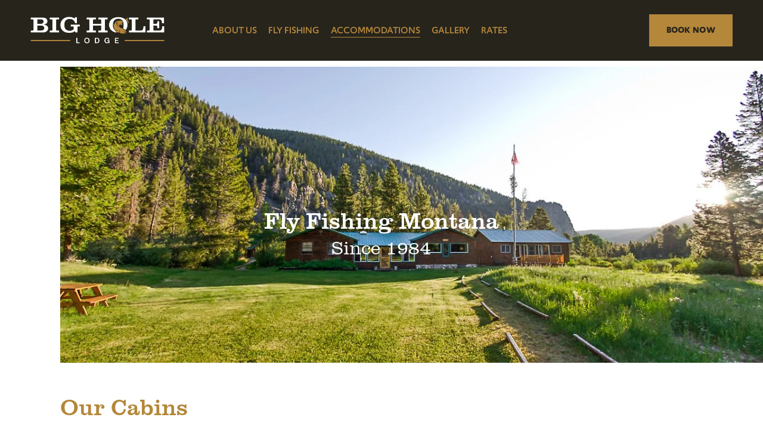

--- FILE ---
content_type: text/html;charset=utf-8
request_url: https://www.bigholelodge.com/accommodations/cabins
body_size: 41108
content:
<!doctype html>
<html xmlns:og="http://opengraphprotocol.org/schema/" xmlns:fb="http://www.facebook.com/2008/fbml" lang="en-US"  >
  <head>
    <meta http-equiv="X-UA-Compatible" content="IE=edge,chrome=1">
    <meta name="viewport" content="width=device-width, initial-scale=1">
    <!-- This is Squarespace. --><!-- bigholelodge -->
<base href="">
<meta charset="utf-8" />
<title>Cabins &mdash; Big Hole Lodge</title>
<meta http-equiv="Accept-CH" content="Sec-CH-UA-Platform-Version, Sec-CH-UA-Model" /><link rel="icon" type="image/x-icon" media="(prefers-color-scheme: light)" href="https://images.squarespace-cdn.com/content/v1/65fca50c3014f202afe49aad/c54570fe-cd7e-46a4-bb85-63ce5d1dc75f/favicon.ico?format=100w"/>
<link rel="icon" type="image/x-icon" media="(prefers-color-scheme: dark)" href="https://images.squarespace-cdn.com/content/v1/65fca50c3014f202afe49aad/9579c6b2-0576-4449-b8bd-bbf1d9bbeb80/favicon.ico?format=100w"/>
<link rel="canonical" href="https://www.bigholelodge.com/accommodations/cabins"/>
<meta property="og:site_name" content="Big Hole Lodge"/>
<meta property="og:title" content="Cabins &mdash; Big Hole Lodge"/>
<meta property="og:url" content="https://www.bigholelodge.com/accommodations/cabins"/>
<meta property="og:type" content="website"/>
<meta itemprop="name" content="Cabins — Big Hole Lodge"/>
<meta itemprop="url" content="https://www.bigholelodge.com/accommodations/cabins"/>
<meta name="twitter:title" content="Cabins — Big Hole Lodge"/>
<meta name="twitter:url" content="https://www.bigholelodge.com/accommodations/cabins"/>
<meta name="twitter:card" content="summary"/>
<meta name="description" content="" />
<link rel="preconnect" href="https://images.squarespace-cdn.com">
<link rel="preconnect" href="https://use.typekit.net" crossorigin>
<link rel="preconnect" href="https://p.typekit.net" crossorigin>
<script type="text/javascript" src="//use.typekit.net/ik/[base64].js" async fetchpriority="high" onload="try{Typekit.load();}catch(e){} document.documentElement.classList.remove('wf-loading');"></script>
<script>document.documentElement.classList.add('wf-loading')</script>
<style>@keyframes fonts-loading { 0%, 99% { color: transparent; } } html.wf-loading * { animation: fonts-loading 3s; }</style>
<link rel="preconnect" href="https://fonts.gstatic.com" crossorigin>
<link rel="stylesheet" href="https://fonts.googleapis.com/css2?family=Montagu+Slab:ital,wght@0,400;0,500;0,700"><script type="text/javascript" crossorigin="anonymous" defer="true" nomodule="nomodule" src="//assets.squarespace.com/@sqs/polyfiller/1.6/legacy.js"></script>
<script type="text/javascript" crossorigin="anonymous" defer="true" src="//assets.squarespace.com/@sqs/polyfiller/1.6/modern.js"></script>
<script type="text/javascript">SQUARESPACE_ROLLUPS = {};</script>
<script>(function(rollups, name) { if (!rollups[name]) { rollups[name] = {}; } rollups[name].js = ["//assets.squarespace.com/universal/scripts-compressed/extract-css-runtime-a39b691be0b7bc79-min.en-US.js"]; })(SQUARESPACE_ROLLUPS, 'squarespace-extract_css_runtime');</script>
<script crossorigin="anonymous" src="//assets.squarespace.com/universal/scripts-compressed/extract-css-runtime-a39b691be0b7bc79-min.en-US.js" defer ></script><script>(function(rollups, name) { if (!rollups[name]) { rollups[name] = {}; } rollups[name].js = ["//assets.squarespace.com/universal/scripts-compressed/extract-css-moment-js-vendor-6f2a1f6ec9a41489-min.en-US.js"]; })(SQUARESPACE_ROLLUPS, 'squarespace-extract_css_moment_js_vendor');</script>
<script crossorigin="anonymous" src="//assets.squarespace.com/universal/scripts-compressed/extract-css-moment-js-vendor-6f2a1f6ec9a41489-min.en-US.js" defer ></script><script>(function(rollups, name) { if (!rollups[name]) { rollups[name] = {}; } rollups[name].js = ["//assets.squarespace.com/universal/scripts-compressed/cldr-resource-pack-22ed584d99d9b83d-min.en-US.js"]; })(SQUARESPACE_ROLLUPS, 'squarespace-cldr_resource_pack');</script>
<script crossorigin="anonymous" src="//assets.squarespace.com/universal/scripts-compressed/cldr-resource-pack-22ed584d99d9b83d-min.en-US.js" defer ></script><script>(function(rollups, name) { if (!rollups[name]) { rollups[name] = {}; } rollups[name].js = ["//assets.squarespace.com/universal/scripts-compressed/common-vendors-stable-fbd854d40b0804b7-min.en-US.js"]; })(SQUARESPACE_ROLLUPS, 'squarespace-common_vendors_stable');</script>
<script crossorigin="anonymous" src="//assets.squarespace.com/universal/scripts-compressed/common-vendors-stable-fbd854d40b0804b7-min.en-US.js" defer ></script><script>(function(rollups, name) { if (!rollups[name]) { rollups[name] = {}; } rollups[name].js = ["//assets.squarespace.com/universal/scripts-compressed/common-vendors-4eceb3db532a1896-min.en-US.js"]; })(SQUARESPACE_ROLLUPS, 'squarespace-common_vendors');</script>
<script crossorigin="anonymous" src="//assets.squarespace.com/universal/scripts-compressed/common-vendors-4eceb3db532a1896-min.en-US.js" defer ></script><script>(function(rollups, name) { if (!rollups[name]) { rollups[name] = {}; } rollups[name].js = ["//assets.squarespace.com/universal/scripts-compressed/common-8c94563e7c6b9b31-min.en-US.js"]; })(SQUARESPACE_ROLLUPS, 'squarespace-common');</script>
<script crossorigin="anonymous" src="//assets.squarespace.com/universal/scripts-compressed/common-8c94563e7c6b9b31-min.en-US.js" defer ></script><script>(function(rollups, name) { if (!rollups[name]) { rollups[name] = {}; } rollups[name].js = ["//assets.squarespace.com/universal/scripts-compressed/performance-6c7058b44420b6db-min.en-US.js"]; })(SQUARESPACE_ROLLUPS, 'squarespace-performance');</script>
<script crossorigin="anonymous" src="//assets.squarespace.com/universal/scripts-compressed/performance-6c7058b44420b6db-min.en-US.js" defer ></script><script data-name="static-context">Static = window.Static || {}; Static.SQUARESPACE_CONTEXT = {"betaFeatureFlags":["campaigns_discount_section_in_blasts","form_block_first_last_name_required","marketing_landing_page","supports_versioned_template_assets","commerce-product-forms-rendering","section-sdk-plp-list-view-atc-button-enabled","modernized-pdp-m2-enabled","contacts_and_campaigns_redesign","enable_form_submission_trigger","member_areas_feature","marketing_automations","scripts_defer","campaigns_import_discounts","campaigns_thumbnail_layout","i18n_beta_website_locales","override_block_styles","campaigns_new_image_layout_picker","nested_categories","new_stacked_index","campaigns_merch_state","campaigns_discount_section_in_automations"],"facebookAppId":"314192535267336","facebookApiVersion":"v6.0","rollups":{"squarespace-announcement-bar":{"js":"//assets.squarespace.com/universal/scripts-compressed/announcement-bar-92ab1c4891022f1d-min.en-US.js"},"squarespace-audio-player":{"css":"//assets.squarespace.com/universal/styles-compressed/audio-player-b05f5197a871c566-min.en-US.css","js":"//assets.squarespace.com/universal/scripts-compressed/audio-player-b8af504d147391cd-min.en-US.js"},"squarespace-blog-collection-list":{"css":"//assets.squarespace.com/universal/styles-compressed/blog-collection-list-b4046463b72f34e2-min.en-US.css","js":"//assets.squarespace.com/universal/scripts-compressed/blog-collection-list-f78db80fc1cd6fce-min.en-US.js"},"squarespace-calendar-block-renderer":{"css":"//assets.squarespace.com/universal/styles-compressed/calendar-block-renderer-b72d08ba4421f5a0-min.en-US.css","js":"//assets.squarespace.com/universal/scripts-compressed/calendar-block-renderer-550530d9b21148ea-min.en-US.js"},"squarespace-chartjs-helpers":{"css":"//assets.squarespace.com/universal/styles-compressed/chartjs-helpers-96b256171ee039c1-min.en-US.css","js":"//assets.squarespace.com/universal/scripts-compressed/chartjs-helpers-4fd57f343946d08e-min.en-US.js"},"squarespace-comments":{"css":"//assets.squarespace.com/universal/styles-compressed/comments-af139775e7e76546-min.en-US.css","js":"//assets.squarespace.com/universal/scripts-compressed/comments-a8c058d3e97af00c-min.en-US.js"},"squarespace-custom-css-popup":{"css":"//assets.squarespace.com/universal/styles-compressed/custom-css-popup-722530b41b383ca0-min.en-US.css","js":"//assets.squarespace.com/universal/scripts-compressed/custom-css-popup-aa1c6d211a02d061-min.en-US.js"},"squarespace-dialog":{"css":"//assets.squarespace.com/universal/styles-compressed/dialog-f9093f2d526b94df-min.en-US.css","js":"//assets.squarespace.com/universal/scripts-compressed/dialog-17e1dffefa50bcaa-min.en-US.js"},"squarespace-events-collection":{"css":"//assets.squarespace.com/universal/styles-compressed/events-collection-b72d08ba4421f5a0-min.en-US.css","js":"//assets.squarespace.com/universal/scripts-compressed/events-collection-3e7891c6b5666deb-min.en-US.js"},"squarespace-form-rendering-utils":{"js":"//assets.squarespace.com/universal/scripts-compressed/form-rendering-utils-15deaaca8135511b-min.en-US.js"},"squarespace-forms":{"css":"//assets.squarespace.com/universal/styles-compressed/forms-0afd3c6ac30bbab1-min.en-US.css","js":"//assets.squarespace.com/universal/scripts-compressed/forms-5d3eff1221a2050f-min.en-US.js"},"squarespace-gallery-collection-list":{"css":"//assets.squarespace.com/universal/styles-compressed/gallery-collection-list-b4046463b72f34e2-min.en-US.css","js":"//assets.squarespace.com/universal/scripts-compressed/gallery-collection-list-07747667a3187b76-min.en-US.js"},"squarespace-image-zoom":{"css":"//assets.squarespace.com/universal/styles-compressed/image-zoom-b4046463b72f34e2-min.en-US.css","js":"//assets.squarespace.com/universal/scripts-compressed/image-zoom-60c18dc5f8f599ea-min.en-US.js"},"squarespace-pinterest":{"css":"//assets.squarespace.com/universal/styles-compressed/pinterest-b4046463b72f34e2-min.en-US.css","js":"//assets.squarespace.com/universal/scripts-compressed/pinterest-95bcbc1cf54446d6-min.en-US.js"},"squarespace-popup-overlay":{"css":"//assets.squarespace.com/universal/styles-compressed/popup-overlay-b742b752f5880972-min.en-US.css","js":"//assets.squarespace.com/universal/scripts-compressed/popup-overlay-8103e8e9061090c8-min.en-US.js"},"squarespace-product-quick-view":{"css":"//assets.squarespace.com/universal/styles-compressed/product-quick-view-9548705e5cf7ee87-min.en-US.css","js":"//assets.squarespace.com/universal/scripts-compressed/product-quick-view-3145b22a7126131c-min.en-US.js"},"squarespace-products-collection-item-v2":{"css":"//assets.squarespace.com/universal/styles-compressed/products-collection-item-v2-b4046463b72f34e2-min.en-US.css","js":"//assets.squarespace.com/universal/scripts-compressed/products-collection-item-v2-e3a3f101748fca6e-min.en-US.js"},"squarespace-products-collection-list-v2":{"css":"//assets.squarespace.com/universal/styles-compressed/products-collection-list-v2-b4046463b72f34e2-min.en-US.css","js":"//assets.squarespace.com/universal/scripts-compressed/products-collection-list-v2-eedc544f4cc56af4-min.en-US.js"},"squarespace-search-page":{"css":"//assets.squarespace.com/universal/styles-compressed/search-page-90a67fc09b9b32c6-min.en-US.css","js":"//assets.squarespace.com/universal/scripts-compressed/search-page-0ff0e020ab1fa1a7-min.en-US.js"},"squarespace-search-preview":{"js":"//assets.squarespace.com/universal/scripts-compressed/search-preview-0cd39e3057f784ac-min.en-US.js"},"squarespace-simple-liking":{"css":"//assets.squarespace.com/universal/styles-compressed/simple-liking-701bf8bbc05ec6aa-min.en-US.css","js":"//assets.squarespace.com/universal/scripts-compressed/simple-liking-c63bf8989a1c119a-min.en-US.js"},"squarespace-social-buttons":{"css":"//assets.squarespace.com/universal/styles-compressed/social-buttons-95032e5fa98e47a5-min.en-US.css","js":"//assets.squarespace.com/universal/scripts-compressed/social-buttons-0d3103d68d9577b7-min.en-US.js"},"squarespace-tourdates":{"css":"//assets.squarespace.com/universal/styles-compressed/tourdates-b4046463b72f34e2-min.en-US.css","js":"//assets.squarespace.com/universal/scripts-compressed/tourdates-20ff4654061a4acd-min.en-US.js"},"squarespace-website-overlays-manager":{"css":"//assets.squarespace.com/universal/styles-compressed/website-overlays-manager-07ea5a4e004e6710-min.en-US.css","js":"//assets.squarespace.com/universal/scripts-compressed/website-overlays-manager-70d38206948bb16f-min.en-US.js"}},"pageType":2,"website":{"id":"65fca50c3014f202afe49aad","identifier":"bigholelodge","websiteType":1,"contentModifiedOn":1757269437338,"cloneable":false,"hasBeenCloneable":false,"siteStatus":{},"language":"en-US","translationLocale":"en-US","formattingLocale":"en-US","timeZone":"America/Denver","machineTimeZoneOffset":-25200000,"timeZoneOffset":-25200000,"timeZoneAbbr":"MST","siteTitle":"Big Hole Lodge","fullSiteTitle":"Cabins \u2014 Big Hole Lodge","location":{},"logoImageId":"65fca87b2c02082ee62ebccc","shareButtonOptions":{"3":true,"8":true,"7":true,"1":true,"6":true,"4":true,"2":true},"logoImageUrl":"//images.squarespace-cdn.com/content/v1/65fca50c3014f202afe49aad/b97ce6a7-21d4-4c78-8818-a32a2044cb9b/BHL_12389_Website_Assets_0_Logo.png","authenticUrl":"https://www.bigholelodge.com","internalUrl":"https://bigholelodge.squarespace.com","baseUrl":"https://www.bigholelodge.com","primaryDomain":"www.bigholelodge.com","sslSetting":3,"isHstsEnabled":true,"socialAccounts":[{"serviceId":60,"screenname":"Facebook","addedOn":1711059355707,"profileUrl":"https://www.facebook.com/bigholelodge/","iconEnabled":true,"serviceName":"facebook-unauth"},{"serviceId":64,"screenname":"Instagram","addedOn":1711059362123,"profileUrl":"https://www.instagram.com/bigholelodge/","iconEnabled":true,"serviceName":"instagram-unauth"},{"serviceId":69,"screenname":"YouTube","addedOn":1724972066230,"profileUrl":"https://www.youtube.com/channel/UC2FsdALxpg4SEBxnBZdB_og","iconEnabled":true,"serviceName":"youtube-unauth"}],"typekitId":"","statsMigrated":false,"imageMetadataProcessingEnabled":false,"screenshotId":"411b24b6d8813c2d6ed055d2eac6fff4eb9ef6f876d50f96a4fe5ba91065555a","captchaSettings":{"siteKey":"","enabledForDonations":false},"showOwnerLogin":false},"websiteSettings":{"id":"65fca50c3014f202afe49aba","websiteId":"65fca50c3014f202afe49aad","subjects":[],"country":"US","state":"MT","simpleLikingEnabled":true,"mobileInfoBarSettings":{"isContactEmailEnabled":false,"isContactPhoneNumberEnabled":false,"isLocationEnabled":false,"isBusinessHoursEnabled":false},"announcementBarSettings":{},"commentLikesAllowed":true,"commentAnonAllowed":true,"commentThreaded":true,"commentApprovalRequired":false,"commentAvatarsOn":true,"commentSortType":2,"commentFlagThreshold":0,"commentFlagsAllowed":true,"commentEnableByDefault":true,"commentDisableAfterDaysDefault":0,"disqusShortname":"","commentsEnabled":false,"businessHours":{},"storeSettings":{"returnPolicy":null,"termsOfService":null,"privacyPolicy":null,"expressCheckout":false,"continueShoppingLinkUrl":"/","useLightCart":false,"showNoteField":false,"shippingCountryDefaultValue":"US","billToShippingDefaultValue":false,"showShippingPhoneNumber":true,"isShippingPhoneRequired":false,"showBillingPhoneNumber":true,"isBillingPhoneRequired":false,"currenciesSupported":["USD","CAD","GBP","AUD","EUR","CHF","NOK","SEK","DKK","NZD","SGD","MXN","HKD","CZK","ILS","MYR","RUB","PHP","PLN","THB","BRL","ARS","COP","IDR","INR","JPY","ZAR"],"defaultCurrency":"USD","selectedCurrency":"USD","measurementStandard":1,"showCustomCheckoutForm":false,"checkoutPageMarketingOptInEnabled":true,"enableMailingListOptInByDefault":false,"sameAsRetailLocation":false,"merchandisingSettings":{"scarcityEnabledOnProductItems":false,"scarcityEnabledOnProductBlocks":false,"scarcityMessageType":"DEFAULT_SCARCITY_MESSAGE","scarcityThreshold":10,"multipleQuantityAllowedForServices":true,"restockNotificationsEnabled":false,"restockNotificationsSuccessText":"","restockNotificationsMailingListSignUpEnabled":false,"relatedProductsEnabled":false,"relatedProductsOrdering":"random","soldOutVariantsDropdownDisabled":false,"productComposerOptedIn":false,"productComposerABTestOptedOut":false,"productReviewsEnabled":false},"minimumOrderSubtotalEnabled":false,"minimumOrderSubtotal":{"currency":"USD","value":"0.00"},"addToCartConfirmationType":2,"isLive":false,"multipleQuantityAllowedForServices":true},"useEscapeKeyToLogin":false,"ssBadgeType":1,"ssBadgePosition":4,"ssBadgeVisibility":1,"ssBadgeDevices":1,"pinterestOverlayOptions":{"mode":"disabled"},"userAccountsSettings":{"loginAllowed":false,"signupAllowed":false}},"cookieSettings":{"isCookieBannerEnabled":false,"isRestrictiveCookiePolicyEnabled":false,"cookieBannerText":"","cookieBannerTheme":"","cookieBannerVariant":"","cookieBannerPosition":"","cookieBannerCtaVariant":"","cookieBannerCtaText":"","cookieBannerAcceptType":"OPT_IN","cookieBannerOptOutCtaText":"","cookieBannerHasOptOut":false,"cookieBannerHasManageCookies":true,"cookieBannerManageCookiesLabel":"","cookieBannerSavedPreferencesText":"","cookieBannerSavedPreferencesLayout":"PILL"},"websiteCloneable":false,"collection":{"title":"Cabins","id":"66cf96089f3b611b524c9624","fullUrl":"/accommodations/cabins","type":10,"permissionType":1},"subscribed":false,"appDomain":"squarespace.com","templateTweakable":true,"tweakJSON":{"form-use-theme-colors":"true","header-logo-height":"45px","header-mobile-logo-max-height":"30px","header-vert-padding":"1.5rem","header-width":"Inset","maxPageWidth":"1200px","mobile-header-vert-padding":"6vw","pagePadding":"4vw","tweak-blog-alternating-side-by-side-image-aspect-ratio":"1:1 Square","tweak-blog-alternating-side-by-side-image-spacing":"6%","tweak-blog-alternating-side-by-side-meta-spacing":"20px","tweak-blog-alternating-side-by-side-primary-meta":"Categories","tweak-blog-alternating-side-by-side-read-more-spacing":"20px","tweak-blog-alternating-side-by-side-secondary-meta":"Date","tweak-blog-basic-grid-columns":"2","tweak-blog-basic-grid-image-aspect-ratio":"3:2 Standard","tweak-blog-basic-grid-image-spacing":"20px","tweak-blog-basic-grid-meta-spacing":"10px","tweak-blog-basic-grid-primary-meta":"Date","tweak-blog-basic-grid-read-more-spacing":"20px","tweak-blog-basic-grid-secondary-meta":"Categories","tweak-blog-item-custom-width":"75","tweak-blog-item-show-author-profile":"false","tweak-blog-item-width":"Medium","tweak-blog-masonry-columns":"2","tweak-blog-masonry-horizontal-spacing":"30px","tweak-blog-masonry-image-spacing":"20px","tweak-blog-masonry-meta-spacing":"20px","tweak-blog-masonry-primary-meta":"Categories","tweak-blog-masonry-read-more-spacing":"20px","tweak-blog-masonry-secondary-meta":"Date","tweak-blog-masonry-vertical-spacing":"30px","tweak-blog-side-by-side-image-aspect-ratio":"1:1 Square","tweak-blog-side-by-side-image-spacing":"6%","tweak-blog-side-by-side-meta-spacing":"20px","tweak-blog-side-by-side-primary-meta":"Categories","tweak-blog-side-by-side-read-more-spacing":"20px","tweak-blog-side-by-side-secondary-meta":"Date","tweak-blog-single-column-image-spacing":"50px","tweak-blog-single-column-meta-spacing":"0px","tweak-blog-single-column-primary-meta":"Date","tweak-blog-single-column-read-more-spacing":"0px","tweak-blog-single-column-secondary-meta":"Categories","tweak-events-stacked-show-thumbnails":"true","tweak-events-stacked-thumbnail-size":"3:2 Standard","tweak-fixed-header":"false","tweak-fixed-header-style":"Basic","tweak-global-animations-animation-curve":"ease","tweak-global-animations-animation-delay":"0.1s","tweak-global-animations-animation-duration":"0.1s","tweak-global-animations-animation-style":"fade","tweak-global-animations-animation-type":"none","tweak-global-animations-complexity-level":"detailed","tweak-global-animations-enabled":"false","tweak-portfolio-grid-basic-custom-height":"50","tweak-portfolio-grid-overlay-custom-height":"50","tweak-portfolio-hover-follow-acceleration":"10%","tweak-portfolio-hover-follow-animation-duration":"Fast","tweak-portfolio-hover-follow-animation-type":"Fade","tweak-portfolio-hover-follow-delimiter":"Bullet","tweak-portfolio-hover-follow-front":"false","tweak-portfolio-hover-follow-layout":"Inline","tweak-portfolio-hover-follow-size":"50","tweak-portfolio-hover-follow-text-spacing-x":"1.5","tweak-portfolio-hover-follow-text-spacing-y":"1.5","tweak-portfolio-hover-static-animation-duration":"Fast","tweak-portfolio-hover-static-animation-type":"Fade","tweak-portfolio-hover-static-delimiter":"Hyphen","tweak-portfolio-hover-static-front":"true","tweak-portfolio-hover-static-layout":"Inline","tweak-portfolio-hover-static-size":"50","tweak-portfolio-hover-static-text-spacing-x":"1.5","tweak-portfolio-hover-static-text-spacing-y":"1.5","tweak-portfolio-index-background-animation-duration":"Medium","tweak-portfolio-index-background-animation-type":"Fade","tweak-portfolio-index-background-custom-height":"50","tweak-portfolio-index-background-delimiter":"None","tweak-portfolio-index-background-height":"Large","tweak-portfolio-index-background-horizontal-alignment":"Center","tweak-portfolio-index-background-link-format":"Stacked","tweak-portfolio-index-background-persist":"false","tweak-portfolio-index-background-vertical-alignment":"Middle","tweak-portfolio-index-background-width":"Full","tweak-product-basic-item-click-action":"None","tweak-product-basic-item-gallery-aspect-ratio":"3:4 Three-Four (Vertical)","tweak-product-basic-item-gallery-design":"Slideshow","tweak-product-basic-item-gallery-width":"50%","tweak-product-basic-item-hover-action":"None","tweak-product-basic-item-image-spacing":"2vw","tweak-product-basic-item-image-zoom-factor":"2","tweak-product-basic-item-product-variant-display":"Dropdown","tweak-product-basic-item-thumbnail-placement":"Side","tweak-product-basic-item-variant-picker-layout":"Dropdowns","tweak-products-add-to-cart-button":"false","tweak-products-columns":"2","tweak-products-gutter-column":"2vw","tweak-products-gutter-row":"2vw","tweak-products-header-text-alignment":"Middle","tweak-products-image-aspect-ratio":"2:3 Standard (Vertical)","tweak-products-image-text-spacing":"0.5vw","tweak-products-mobile-columns":"1","tweak-products-text-alignment":"Left","tweak-products-width":"Full","tweak-transparent-header":"false"},"templateId":"5c5a519771c10ba3470d8101","templateVersion":"7.1","pageFeatures":[1,2,4],"gmRenderKey":"QUl6YVN5Q0JUUk9xNkx1dkZfSUUxcjQ2LVQ0QWVUU1YtMGQ3bXk4","templateScriptsRootUrl":"https://static1.squarespace.com/static/vta/5c5a519771c10ba3470d8101/scripts/","impersonatedSession":false,"tzData":{"zones":[[-420,"US","M%sT",null]],"rules":{"US":[[1967,2006,null,"Oct","lastSun","2:00","0","S"],[1987,2006,null,"Apr","Sun>=1","2:00","1:00","D"],[2007,"max",null,"Mar","Sun>=8","2:00","1:00","D"],[2007,"max",null,"Nov","Sun>=1","2:00","0","S"]]}},"showAnnouncementBar":false,"recaptchaEnterpriseContext":{"recaptchaEnterpriseSiteKey":"6LdDFQwjAAAAAPigEvvPgEVbb7QBm-TkVJdDTlAv"},"i18nContext":{"timeZoneData":{"id":"America/Denver","name":"Mountain Time"}},"env":"PRODUCTION","visitorFormContext":{"formFieldFormats":{"countries":[{"name":"Afghanistan","code":"AF","phoneCode":"+93"},{"name":"\u00C5land Islands","code":"AX","phoneCode":"+358"},{"name":"Albania","code":"AL","phoneCode":"+355"},{"name":"Algeria","code":"DZ","phoneCode":"+213"},{"name":"American Samoa","code":"AS","phoneCode":"+1"},{"name":"Andorra","code":"AD","phoneCode":"+376"},{"name":"Angola","code":"AO","phoneCode":"+244"},{"name":"Anguilla","code":"AI","phoneCode":"+1"},{"name":"Antigua & Barbuda","code":"AG","phoneCode":"+1"},{"name":"Argentina","code":"AR","phoneCode":"+54"},{"name":"Armenia","code":"AM","phoneCode":"+374"},{"name":"Aruba","code":"AW","phoneCode":"+297"},{"name":"Ascension Island","code":"AC","phoneCode":"+247"},{"name":"Australia","code":"AU","phoneCode":"+61"},{"name":"Austria","code":"AT","phoneCode":"+43"},{"name":"Azerbaijan","code":"AZ","phoneCode":"+994"},{"name":"Bahamas","code":"BS","phoneCode":"+1"},{"name":"Bahrain","code":"BH","phoneCode":"+973"},{"name":"Bangladesh","code":"BD","phoneCode":"+880"},{"name":"Barbados","code":"BB","phoneCode":"+1"},{"name":"Belarus","code":"BY","phoneCode":"+375"},{"name":"Belgium","code":"BE","phoneCode":"+32"},{"name":"Belize","code":"BZ","phoneCode":"+501"},{"name":"Benin","code":"BJ","phoneCode":"+229"},{"name":"Bermuda","code":"BM","phoneCode":"+1"},{"name":"Bhutan","code":"BT","phoneCode":"+975"},{"name":"Bolivia","code":"BO","phoneCode":"+591"},{"name":"Bosnia & Herzegovina","code":"BA","phoneCode":"+387"},{"name":"Botswana","code":"BW","phoneCode":"+267"},{"name":"Brazil","code":"BR","phoneCode":"+55"},{"name":"British Indian Ocean Territory","code":"IO","phoneCode":"+246"},{"name":"British Virgin Islands","code":"VG","phoneCode":"+1"},{"name":"Brunei","code":"BN","phoneCode":"+673"},{"name":"Bulgaria","code":"BG","phoneCode":"+359"},{"name":"Burkina Faso","code":"BF","phoneCode":"+226"},{"name":"Burundi","code":"BI","phoneCode":"+257"},{"name":"Cambodia","code":"KH","phoneCode":"+855"},{"name":"Cameroon","code":"CM","phoneCode":"+237"},{"name":"Canada","code":"CA","phoneCode":"+1"},{"name":"Cape Verde","code":"CV","phoneCode":"+238"},{"name":"Caribbean Netherlands","code":"BQ","phoneCode":"+599"},{"name":"Cayman Islands","code":"KY","phoneCode":"+1"},{"name":"Central African Republic","code":"CF","phoneCode":"+236"},{"name":"Chad","code":"TD","phoneCode":"+235"},{"name":"Chile","code":"CL","phoneCode":"+56"},{"name":"China","code":"CN","phoneCode":"+86"},{"name":"Christmas Island","code":"CX","phoneCode":"+61"},{"name":"Cocos (Keeling) Islands","code":"CC","phoneCode":"+61"},{"name":"Colombia","code":"CO","phoneCode":"+57"},{"name":"Comoros","code":"KM","phoneCode":"+269"},{"name":"Congo - Brazzaville","code":"CG","phoneCode":"+242"},{"name":"Congo - Kinshasa","code":"CD","phoneCode":"+243"},{"name":"Cook Islands","code":"CK","phoneCode":"+682"},{"name":"Costa Rica","code":"CR","phoneCode":"+506"},{"name":"C\u00F4te d\u2019Ivoire","code":"CI","phoneCode":"+225"},{"name":"Croatia","code":"HR","phoneCode":"+385"},{"name":"Cuba","code":"CU","phoneCode":"+53"},{"name":"Cura\u00E7ao","code":"CW","phoneCode":"+599"},{"name":"Cyprus","code":"CY","phoneCode":"+357"},{"name":"Czechia","code":"CZ","phoneCode":"+420"},{"name":"Denmark","code":"DK","phoneCode":"+45"},{"name":"Djibouti","code":"DJ","phoneCode":"+253"},{"name":"Dominica","code":"DM","phoneCode":"+1"},{"name":"Dominican Republic","code":"DO","phoneCode":"+1"},{"name":"Ecuador","code":"EC","phoneCode":"+593"},{"name":"Egypt","code":"EG","phoneCode":"+20"},{"name":"El Salvador","code":"SV","phoneCode":"+503"},{"name":"Equatorial Guinea","code":"GQ","phoneCode":"+240"},{"name":"Eritrea","code":"ER","phoneCode":"+291"},{"name":"Estonia","code":"EE","phoneCode":"+372"},{"name":"Eswatini","code":"SZ","phoneCode":"+268"},{"name":"Ethiopia","code":"ET","phoneCode":"+251"},{"name":"Falkland Islands","code":"FK","phoneCode":"+500"},{"name":"Faroe Islands","code":"FO","phoneCode":"+298"},{"name":"Fiji","code":"FJ","phoneCode":"+679"},{"name":"Finland","code":"FI","phoneCode":"+358"},{"name":"France","code":"FR","phoneCode":"+33"},{"name":"French Guiana","code":"GF","phoneCode":"+594"},{"name":"French Polynesia","code":"PF","phoneCode":"+689"},{"name":"Gabon","code":"GA","phoneCode":"+241"},{"name":"Gambia","code":"GM","phoneCode":"+220"},{"name":"Georgia","code":"GE","phoneCode":"+995"},{"name":"Germany","code":"DE","phoneCode":"+49"},{"name":"Ghana","code":"GH","phoneCode":"+233"},{"name":"Gibraltar","code":"GI","phoneCode":"+350"},{"name":"Greece","code":"GR","phoneCode":"+30"},{"name":"Greenland","code":"GL","phoneCode":"+299"},{"name":"Grenada","code":"GD","phoneCode":"+1"},{"name":"Guadeloupe","code":"GP","phoneCode":"+590"},{"name":"Guam","code":"GU","phoneCode":"+1"},{"name":"Guatemala","code":"GT","phoneCode":"+502"},{"name":"Guernsey","code":"GG","phoneCode":"+44"},{"name":"Guinea","code":"GN","phoneCode":"+224"},{"name":"Guinea-Bissau","code":"GW","phoneCode":"+245"},{"name":"Guyana","code":"GY","phoneCode":"+592"},{"name":"Haiti","code":"HT","phoneCode":"+509"},{"name":"Honduras","code":"HN","phoneCode":"+504"},{"name":"Hong Kong SAR China","code":"HK","phoneCode":"+852"},{"name":"Hungary","code":"HU","phoneCode":"+36"},{"name":"Iceland","code":"IS","phoneCode":"+354"},{"name":"India","code":"IN","phoneCode":"+91"},{"name":"Indonesia","code":"ID","phoneCode":"+62"},{"name":"Iran","code":"IR","phoneCode":"+98"},{"name":"Iraq","code":"IQ","phoneCode":"+964"},{"name":"Ireland","code":"IE","phoneCode":"+353"},{"name":"Isle of Man","code":"IM","phoneCode":"+44"},{"name":"Israel","code":"IL","phoneCode":"+972"},{"name":"Italy","code":"IT","phoneCode":"+39"},{"name":"Jamaica","code":"JM","phoneCode":"+1"},{"name":"Japan","code":"JP","phoneCode":"+81"},{"name":"Jersey","code":"JE","phoneCode":"+44"},{"name":"Jordan","code":"JO","phoneCode":"+962"},{"name":"Kazakhstan","code":"KZ","phoneCode":"+7"},{"name":"Kenya","code":"KE","phoneCode":"+254"},{"name":"Kiribati","code":"KI","phoneCode":"+686"},{"name":"Kosovo","code":"XK","phoneCode":"+383"},{"name":"Kuwait","code":"KW","phoneCode":"+965"},{"name":"Kyrgyzstan","code":"KG","phoneCode":"+996"},{"name":"Laos","code":"LA","phoneCode":"+856"},{"name":"Latvia","code":"LV","phoneCode":"+371"},{"name":"Lebanon","code":"LB","phoneCode":"+961"},{"name":"Lesotho","code":"LS","phoneCode":"+266"},{"name":"Liberia","code":"LR","phoneCode":"+231"},{"name":"Libya","code":"LY","phoneCode":"+218"},{"name":"Liechtenstein","code":"LI","phoneCode":"+423"},{"name":"Lithuania","code":"LT","phoneCode":"+370"},{"name":"Luxembourg","code":"LU","phoneCode":"+352"},{"name":"Macao SAR China","code":"MO","phoneCode":"+853"},{"name":"Madagascar","code":"MG","phoneCode":"+261"},{"name":"Malawi","code":"MW","phoneCode":"+265"},{"name":"Malaysia","code":"MY","phoneCode":"+60"},{"name":"Maldives","code":"MV","phoneCode":"+960"},{"name":"Mali","code":"ML","phoneCode":"+223"},{"name":"Malta","code":"MT","phoneCode":"+356"},{"name":"Marshall Islands","code":"MH","phoneCode":"+692"},{"name":"Martinique","code":"MQ","phoneCode":"+596"},{"name":"Mauritania","code":"MR","phoneCode":"+222"},{"name":"Mauritius","code":"MU","phoneCode":"+230"},{"name":"Mayotte","code":"YT","phoneCode":"+262"},{"name":"Mexico","code":"MX","phoneCode":"+52"},{"name":"Micronesia","code":"FM","phoneCode":"+691"},{"name":"Moldova","code":"MD","phoneCode":"+373"},{"name":"Monaco","code":"MC","phoneCode":"+377"},{"name":"Mongolia","code":"MN","phoneCode":"+976"},{"name":"Montenegro","code":"ME","phoneCode":"+382"},{"name":"Montserrat","code":"MS","phoneCode":"+1"},{"name":"Morocco","code":"MA","phoneCode":"+212"},{"name":"Mozambique","code":"MZ","phoneCode":"+258"},{"name":"Myanmar (Burma)","code":"MM","phoneCode":"+95"},{"name":"Namibia","code":"NA","phoneCode":"+264"},{"name":"Nauru","code":"NR","phoneCode":"+674"},{"name":"Nepal","code":"NP","phoneCode":"+977"},{"name":"Netherlands","code":"NL","phoneCode":"+31"},{"name":"New Caledonia","code":"NC","phoneCode":"+687"},{"name":"New Zealand","code":"NZ","phoneCode":"+64"},{"name":"Nicaragua","code":"NI","phoneCode":"+505"},{"name":"Niger","code":"NE","phoneCode":"+227"},{"name":"Nigeria","code":"NG","phoneCode":"+234"},{"name":"Niue","code":"NU","phoneCode":"+683"},{"name":"Norfolk Island","code":"NF","phoneCode":"+672"},{"name":"Northern Mariana Islands","code":"MP","phoneCode":"+1"},{"name":"North Korea","code":"KP","phoneCode":"+850"},{"name":"North Macedonia","code":"MK","phoneCode":"+389"},{"name":"Norway","code":"NO","phoneCode":"+47"},{"name":"Oman","code":"OM","phoneCode":"+968"},{"name":"Pakistan","code":"PK","phoneCode":"+92"},{"name":"Palau","code":"PW","phoneCode":"+680"},{"name":"Palestinian Territories","code":"PS","phoneCode":"+970"},{"name":"Panama","code":"PA","phoneCode":"+507"},{"name":"Papua New Guinea","code":"PG","phoneCode":"+675"},{"name":"Paraguay","code":"PY","phoneCode":"+595"},{"name":"Peru","code":"PE","phoneCode":"+51"},{"name":"Philippines","code":"PH","phoneCode":"+63"},{"name":"Poland","code":"PL","phoneCode":"+48"},{"name":"Portugal","code":"PT","phoneCode":"+351"},{"name":"Puerto Rico","code":"PR","phoneCode":"+1"},{"name":"Qatar","code":"QA","phoneCode":"+974"},{"name":"R\u00E9union","code":"RE","phoneCode":"+262"},{"name":"Romania","code":"RO","phoneCode":"+40"},{"name":"Russia","code":"RU","phoneCode":"+7"},{"name":"Rwanda","code":"RW","phoneCode":"+250"},{"name":"Samoa","code":"WS","phoneCode":"+685"},{"name":"San Marino","code":"SM","phoneCode":"+378"},{"name":"S\u00E3o Tom\u00E9 & Pr\u00EDncipe","code":"ST","phoneCode":"+239"},{"name":"Saudi Arabia","code":"SA","phoneCode":"+966"},{"name":"Senegal","code":"SN","phoneCode":"+221"},{"name":"Serbia","code":"RS","phoneCode":"+381"},{"name":"Seychelles","code":"SC","phoneCode":"+248"},{"name":"Sierra Leone","code":"SL","phoneCode":"+232"},{"name":"Singapore","code":"SG","phoneCode":"+65"},{"name":"Sint Maarten","code":"SX","phoneCode":"+1"},{"name":"Slovakia","code":"SK","phoneCode":"+421"},{"name":"Slovenia","code":"SI","phoneCode":"+386"},{"name":"Solomon Islands","code":"SB","phoneCode":"+677"},{"name":"Somalia","code":"SO","phoneCode":"+252"},{"name":"South Africa","code":"ZA","phoneCode":"+27"},{"name":"South Korea","code":"KR","phoneCode":"+82"},{"name":"South Sudan","code":"SS","phoneCode":"+211"},{"name":"Spain","code":"ES","phoneCode":"+34"},{"name":"Sri Lanka","code":"LK","phoneCode":"+94"},{"name":"St. Barth\u00E9lemy","code":"BL","phoneCode":"+590"},{"name":"St. Helena","code":"SH","phoneCode":"+290"},{"name":"St. Kitts & Nevis","code":"KN","phoneCode":"+1"},{"name":"St. Lucia","code":"LC","phoneCode":"+1"},{"name":"St. Martin","code":"MF","phoneCode":"+590"},{"name":"St. Pierre & Miquelon","code":"PM","phoneCode":"+508"},{"name":"St. Vincent & Grenadines","code":"VC","phoneCode":"+1"},{"name":"Sudan","code":"SD","phoneCode":"+249"},{"name":"Suriname","code":"SR","phoneCode":"+597"},{"name":"Svalbard & Jan Mayen","code":"SJ","phoneCode":"+47"},{"name":"Sweden","code":"SE","phoneCode":"+46"},{"name":"Switzerland","code":"CH","phoneCode":"+41"},{"name":"Syria","code":"SY","phoneCode":"+963"},{"name":"Taiwan","code":"TW","phoneCode":"+886"},{"name":"Tajikistan","code":"TJ","phoneCode":"+992"},{"name":"Tanzania","code":"TZ","phoneCode":"+255"},{"name":"Thailand","code":"TH","phoneCode":"+66"},{"name":"Timor-Leste","code":"TL","phoneCode":"+670"},{"name":"Togo","code":"TG","phoneCode":"+228"},{"name":"Tokelau","code":"TK","phoneCode":"+690"},{"name":"Tonga","code":"TO","phoneCode":"+676"},{"name":"Trinidad & Tobago","code":"TT","phoneCode":"+1"},{"name":"Tristan da Cunha","code":"TA","phoneCode":"+290"},{"name":"Tunisia","code":"TN","phoneCode":"+216"},{"name":"T\u00FCrkiye","code":"TR","phoneCode":"+90"},{"name":"Turkmenistan","code":"TM","phoneCode":"+993"},{"name":"Turks & Caicos Islands","code":"TC","phoneCode":"+1"},{"name":"Tuvalu","code":"TV","phoneCode":"+688"},{"name":"U.S. Virgin Islands","code":"VI","phoneCode":"+1"},{"name":"Uganda","code":"UG","phoneCode":"+256"},{"name":"Ukraine","code":"UA","phoneCode":"+380"},{"name":"United Arab Emirates","code":"AE","phoneCode":"+971"},{"name":"United Kingdom","code":"GB","phoneCode":"+44"},{"name":"United States","code":"US","phoneCode":"+1"},{"name":"Uruguay","code":"UY","phoneCode":"+598"},{"name":"Uzbekistan","code":"UZ","phoneCode":"+998"},{"name":"Vanuatu","code":"VU","phoneCode":"+678"},{"name":"Vatican City","code":"VA","phoneCode":"+39"},{"name":"Venezuela","code":"VE","phoneCode":"+58"},{"name":"Vietnam","code":"VN","phoneCode":"+84"},{"name":"Wallis & Futuna","code":"WF","phoneCode":"+681"},{"name":"Western Sahara","code":"EH","phoneCode":"+212"},{"name":"Yemen","code":"YE","phoneCode":"+967"},{"name":"Zambia","code":"ZM","phoneCode":"+260"},{"name":"Zimbabwe","code":"ZW","phoneCode":"+263"}],"initialAddressFormat":{"id":0,"type":"ADDRESS","country":"US","labelLocale":"en","fields":[{"type":"FIELD","label":"Address Line 1","identifier":"Line1","length":0,"required":true,"metadata":{"autocomplete":"address-line1"}},{"type":"SEPARATOR","label":"\n","identifier":"Newline","length":0,"required":false,"metadata":{}},{"type":"FIELD","label":"Address Line 2","identifier":"Line2","length":0,"required":false,"metadata":{"autocomplete":"address-line2"}},{"type":"SEPARATOR","label":"\n","identifier":"Newline","length":0,"required":false,"metadata":{}},{"type":"FIELD","label":"City","identifier":"City","length":0,"required":true,"metadata":{"autocomplete":"address-level2"}},{"type":"SEPARATOR","label":",","identifier":"Comma","length":0,"required":false,"metadata":{}},{"type":"SEPARATOR","label":" ","identifier":"Space","length":0,"required":false,"metadata":{}},{"type":"FIELD","label":"State","identifier":"State","length":0,"required":true,"metadata":{"autocomplete":"address-level1"}},{"type":"SEPARATOR","label":" ","identifier":"Space","length":0,"required":false,"metadata":{}},{"type":"FIELD","label":"ZIP Code","identifier":"Zip","length":0,"required":true,"metadata":{"autocomplete":"postal-code"}}]},"initialNameOrder":"GIVEN_FIRST","initialPhoneFormat":{"id":0,"type":"PHONE_NUMBER","country":"US","labelLocale":"en-US","fields":[{"type":"SEPARATOR","label":"(","identifier":"LeftParen","length":0,"required":false,"metadata":{}},{"type":"FIELD","label":"1","identifier":"1","length":3,"required":false,"metadata":{}},{"type":"SEPARATOR","label":")","identifier":"RightParen","length":0,"required":false,"metadata":{}},{"type":"SEPARATOR","label":" ","identifier":"Space","length":0,"required":false,"metadata":{}},{"type":"FIELD","label":"2","identifier":"2","length":3,"required":false,"metadata":{}},{"type":"SEPARATOR","label":"-","identifier":"Dash","length":0,"required":false,"metadata":{}},{"type":"FIELD","label":"3","identifier":"3","length":14,"required":false,"metadata":{}}]}},"localizedStrings":{"validation":{"noValidSelection":"A valid selection must be made.","invalidUrl":"Must be a valid URL.","stringTooLong":"Value should have a length no longer than {0}.","containsInvalidKey":"{0} contains an invalid key.","invalidTwitterUsername":"Must be a valid Twitter username.","valueOutsideRange":"Value must be in the range {0} to {1}.","invalidPassword":"Passwords should not contain whitespace.","missingRequiredSubfields":"{0} is missing required subfields: {1}","invalidCurrency":"Currency value should be formatted like 1234 or 123.99.","invalidMapSize":"Value should contain exactly {0} elements.","subfieldsRequired":"All fields in {0} are required.","formSubmissionFailed":"Form submission failed. Review the following information: {0}.","invalidCountryCode":"Country code should have an optional plus and up to 4 digits.","invalidDate":"This is not a real date.","required":"{0} is required.","invalidStringLength":"Value should be {0} characters long.","invalidEmail":"Email addresses should follow the format user@domain.com.","invalidListLength":"Value should be {0} elements long.","allEmpty":"Please fill out at least one form field.","missingRequiredQuestion":"Missing a required question.","invalidQuestion":"Contained an invalid question.","captchaFailure":"Captcha validation failed. Please try again.","stringTooShort":"Value should have a length of at least {0}.","invalid":"{0} is not valid.","formErrors":"Form Errors","containsInvalidValue":"{0} contains an invalid value.","invalidUnsignedNumber":"Numbers must contain only digits and no other characters.","invalidName":"Valid names contain only letters, numbers, spaces, ', or - characters."},"submit":"Submit","status":{"title":"{@} Block","learnMore":"Learn more"},"name":{"firstName":"First Name","lastName":"Last Name"},"lightbox":{"openForm":"Open Form"},"likert":{"agree":"Agree","stronglyDisagree":"Strongly Disagree","disagree":"Disagree","stronglyAgree":"Strongly Agree","neutral":"Neutral"},"time":{"am":"AM","second":"Second","pm":"PM","minute":"Minute","amPm":"AM/PM","hour":"Hour"},"notFound":"Form not found.","date":{"yyyy":"YYYY","year":"Year","mm":"MM","day":"Day","month":"Month","dd":"DD"},"phone":{"country":"Country","number":"Number","prefix":"Prefix","areaCode":"Area Code","line":"Line"},"submitError":"Unable to submit form. Please try again later.","address":{"stateProvince":"State/Province","country":"Country","zipPostalCode":"Zip/Postal Code","address2":"Address 2","address1":"Address 1","city":"City"},"email":{"signUp":"Sign up for news and updates"},"cannotSubmitDemoForm":"This is a demo form and cannot be submitted.","required":"(required)","invalidData":"Invalid form data."}}};</script><link rel="stylesheet" type="text/css" href="https://definitions.sqspcdn.com/website-component-definition/static-assets/website.components.shape/28874bea-33c1-4172-af3d-be382cdcd03d_500/website.components.shape.styles.css"/><script defer src="https://definitions.sqspcdn.com/website-component-definition/static-assets/website.components.shape/28874bea-33c1-4172-af3d-be382cdcd03d_500/website.components.shape.visitor.js"></script><script defer src="https://definitions.sqspcdn.com/website-component-definition/static-assets/website.components.shape/28874bea-33c1-4172-af3d-be382cdcd03d_500/8830.js"></script><script defer src="https://definitions.sqspcdn.com/website-component-definition/static-assets/website.components.shape/28874bea-33c1-4172-af3d-be382cdcd03d_500/block-animation-preview-manager.js"></script><script defer src="https://definitions.sqspcdn.com/website-component-definition/static-assets/website.components.shape/28874bea-33c1-4172-af3d-be382cdcd03d_500/trigger-animation-runtime.js"></script><script defer src="https://definitions.sqspcdn.com/website-component-definition/static-assets/website.components.shape/28874bea-33c1-4172-af3d-be382cdcd03d_500/3196.js"></script><script type="application/ld+json">{"url":"https://www.bigholelodge.com","name":"Big Hole Lodge","image":"//images.squarespace-cdn.com/content/v1/65fca50c3014f202afe49aad/b97ce6a7-21d4-4c78-8818-a32a2044cb9b/BHL_12389_Website_Assets_0_Logo.png","@context":"http://schema.org","@type":"WebSite"}</script><script type="application/ld+json">{"address":"","image":"https://static1.squarespace.com/static/65fca50c3014f202afe49aad/t/65fca87b2c02082ee62ebccc/1757269437338/","openingHours":"","@context":"http://schema.org","@type":"LocalBusiness"}</script><link rel="stylesheet" type="text/css" href="https://static1.squarespace.com/static/versioned-site-css/65fca50c3014f202afe49aad/76/5c5a519771c10ba3470d8101/65fca50c3014f202afe49ac2/1725/site.css"/><link rel="stylesheet" href="https://use.typekit.net/cya4pol.css">

<!-- SquareKicker.com | Extension | START --><script>
  if (window.self !== window.top &&
      window.top.Static.SQUARESPACE_CONTEXT.authenticatedAccount) {
    var sk = document.createElement('script');
    sk.type = 'text/javascript';
    sk.id = "squarekicker";
    sk.src = "https://extension.squarekicker.com/kicker.js";
    sk.dataset.sktoken = "90ea63757fd1e3b32b2dd120224fef5b";
    document.querySelector('head').appendChild(sk);
  }
</script><!-- SquareKicker.com | Extension | END -->






<!--------------- ^ Add Your Custom Code Above ^ ----------------->
<!---------------------------------------------------------------->
<!--- DO NOT REMOVE -- SQUAREKICKER EXTENSION -- DO NOT REMOVE --->
<!---------------------------------------------------------------->
<div id="skFooter" data-skui="4.1.0" data-tools="3.12.0" data-cleaned="1729200272435" data-memory="67db3b72d386c0008142c831" data-memory-updated="2025-03-19T21:47:30.255Z" data-template-mode="none" data-website-id="65fca50c3014f202afe49aad" style="visibility:hidden;height:0;overflow:hidden;"><div id="skPalette"><style>:root{}</style></div><div id="skStyles"><link id="sk-stylesheet" type="text/css" rel="stylesheet" href="/s/sk_styles_67db3b72d386c0008142c831_3120.css"></div><div id="skPresets"><script data-config="[base64]">var timer;(window.sk_applyPresets = () => {document.querySelectorAll('[class*=sk-preset]').forEach((e) => {e.classList &&[...e.classList].forEach((s) => {s.includes('sk-preset-') && e.classList.remove(s);});});if (document.querySelector('#skPresets > script')) {JSON.parse(atob(document.querySelector('#skPresets > script').dataset.config)).forEach((e) => {e.sl.forEach((s) => {document.querySelector(s) &&document.querySelector(s).classList.add(e.id.replace('.', ''));if (s.includes('#block-') && document.querySelector(s.replace('#', '.fe-'))) {document.querySelector(s.replace('#', '.fe-')).classList.add(e.id.replace('.', 'fe-'));}});},);}});if (document.readyState === 'complete') window.sk_applyPresets();window.addEventListener('DOMContentLoaded', () => window.sk_applyPresets());window.addEventListener('resize',() => {clearTimeout(timer), (timer = setTimeout(() => window.sk_applyPresets(), 500));},!0,);</script></div><div id="skDependencies"></div><div id="skFonts"></div><div id="skScripts"></div><div id="skOverflow"><meta name="viewport" content="width=device-width, minimum-scale=1.0"><style>body{overflow-x:clip!important;}</style></div></div>
<!---------------------------------------------------------------->
<!--- DO NOT REMOVE -- SQUAREKICKER EXTENSION -- DO NOT REMOVE --->
<!----------------------------------------------------------------><script>Static.COOKIE_BANNER_CAPABLE = true;</script>
<script async src="https://www.googletagmanager.com/gtag/js?id=G-F6EPWWNKTM"></script><script>window.dataLayer = window.dataLayer || [];function gtag(){dataLayer.push(arguments);}gtag('js', new Date());gtag('set', 'developer_id.dZjQwMz', true);gtag('config', 'G-F6EPWWNKTM');</script><!-- End of Squarespace Headers -->
    <link rel="stylesheet" type="text/css" href="https://static1.squarespace.com/static/vta/5c5a519771c10ba3470d8101/versioned-assets/1768595569976-GIM0I0AMFTDJKAEMTYNX/static.css">
  </head>

  <body
    id="collection-66cf96089f3b611b524c9624"
    class="
      form-use-theme-colors form-field-style-solid form-field-shape-square form-field-border-bottom form-field-checkbox-type-icon form-field-checkbox-fill-solid form-field-checkbox-color-inverted form-field-checkbox-shape-square form-field-checkbox-layout-stack form-field-radio-type-icon form-field-radio-fill-solid form-field-radio-color-normal form-field-radio-shape-pill form-field-radio-layout-stack form-field-survey-fill-solid form-field-survey-color-normal form-field-survey-shape-pill form-field-hover-focus-outline form-submit-button-style-label tweak-portfolio-grid-overlay-width-full tweak-portfolio-grid-overlay-height-large tweak-portfolio-grid-overlay-image-aspect-ratio-11-square tweak-portfolio-grid-overlay-text-placement-center tweak-portfolio-grid-overlay-show-text-after-hover image-block-poster-text-alignment-center image-block-card-content-position-center image-block-card-text-alignment-left image-block-overlap-content-position-center image-block-overlap-text-alignment-left image-block-collage-content-position-center image-block-collage-text-alignment-left image-block-stack-text-alignment-left tweak-blog-single-column-width-full tweak-blog-single-column-text-alignment-center tweak-blog-single-column-image-placement-above tweak-blog-single-column-delimiter-bullet tweak-blog-single-column-read-more-style-show tweak-blog-single-column-primary-meta-date tweak-blog-single-column-secondary-meta-categories tweak-blog-single-column-meta-position-top tweak-blog-single-column-content-title-only tweak-blog-item-width-medium tweak-blog-item-text-alignment-center tweak-blog-item-meta-position-above-title tweak-blog-item-show-categories tweak-blog-item-show-date   tweak-blog-item-delimiter-bullet primary-button-style-solid primary-button-shape-square secondary-button-style-solid secondary-button-shape-square tertiary-button-style-solid tertiary-button-shape-square tweak-events-stacked-width-full tweak-events-stacked-height-large  tweak-events-stacked-show-thumbnails tweak-events-stacked-thumbnail-size-32-standard tweak-events-stacked-date-style-with-text tweak-events-stacked-show-time tweak-events-stacked-show-location  tweak-events-stacked-show-excerpt  tweak-blog-basic-grid-width-inset tweak-blog-basic-grid-image-aspect-ratio-32-standard tweak-blog-basic-grid-text-alignment-left tweak-blog-basic-grid-delimiter-bullet tweak-blog-basic-grid-image-placement-above tweak-blog-basic-grid-read-more-style-show tweak-blog-basic-grid-primary-meta-date tweak-blog-basic-grid-secondary-meta-categories tweak-blog-basic-grid-excerpt-show header-overlay-alignment-right tweak-portfolio-index-background-link-format-stacked tweak-portfolio-index-background-width-full tweak-portfolio-index-background-height-large  tweak-portfolio-index-background-vertical-alignment-middle tweak-portfolio-index-background-horizontal-alignment-center tweak-portfolio-index-background-delimiter-none tweak-portfolio-index-background-animation-type-fade tweak-portfolio-index-background-animation-duration-medium tweak-portfolio-hover-follow-layout-inline  tweak-portfolio-hover-follow-delimiter-bullet tweak-portfolio-hover-follow-animation-type-fade tweak-portfolio-hover-follow-animation-duration-fast tweak-portfolio-hover-static-layout-inline tweak-portfolio-hover-static-front tweak-portfolio-hover-static-delimiter-hyphen tweak-portfolio-hover-static-animation-type-fade tweak-portfolio-hover-static-animation-duration-fast tweak-blog-alternating-side-by-side-width-full tweak-blog-alternating-side-by-side-image-aspect-ratio-11-square tweak-blog-alternating-side-by-side-text-alignment-left tweak-blog-alternating-side-by-side-read-more-style-show tweak-blog-alternating-side-by-side-image-text-alignment-middle tweak-blog-alternating-side-by-side-delimiter-bullet tweak-blog-alternating-side-by-side-meta-position-top tweak-blog-alternating-side-by-side-primary-meta-categories tweak-blog-alternating-side-by-side-secondary-meta-date tweak-blog-alternating-side-by-side-excerpt-show  tweak-global-animations-complexity-level-detailed tweak-global-animations-animation-style-fade tweak-global-animations-animation-type-none tweak-global-animations-animation-curve-ease tweak-blog-masonry-width-full tweak-blog-masonry-text-alignment-left tweak-blog-masonry-primary-meta-categories tweak-blog-masonry-secondary-meta-date tweak-blog-masonry-meta-position-top tweak-blog-masonry-read-more-style-show tweak-blog-masonry-delimiter-space tweak-blog-masonry-image-placement-above tweak-blog-masonry-excerpt-show header-width-inset   tweak-fixed-header-style-basic tweak-blog-side-by-side-width-full tweak-blog-side-by-side-image-placement-left tweak-blog-side-by-side-image-aspect-ratio-11-square tweak-blog-side-by-side-primary-meta-categories tweak-blog-side-by-side-secondary-meta-date tweak-blog-side-by-side-meta-position-top tweak-blog-side-by-side-text-alignment-left tweak-blog-side-by-side-image-text-alignment-middle tweak-blog-side-by-side-read-more-style-show tweak-blog-side-by-side-delimiter-bullet tweak-blog-side-by-side-excerpt-show tweak-portfolio-grid-basic-width-full tweak-portfolio-grid-basic-height-large tweak-portfolio-grid-basic-image-aspect-ratio-11-square tweak-portfolio-grid-basic-text-alignment-left tweak-portfolio-grid-basic-hover-effect-fade hide-opentable-icons opentable-style-dark tweak-product-quick-view-button-style-floating tweak-product-quick-view-button-position-bottom tweak-product-quick-view-lightbox-excerpt-display-truncate tweak-product-quick-view-lightbox-show-arrows tweak-product-quick-view-lightbox-show-close-button tweak-product-quick-view-lightbox-controls-weight-light native-currency-code-usd collection-type-page collection-layout-default collection-66cf96089f3b611b524c9624 mobile-style-available sqs-seven-one
      
        
          
            
              
            
          
        
      
    "
    tabindex="-1"
  >
    <div
      id="siteWrapper"
      class="clearfix site-wrapper"
    >
      
        <div id="floatingCart" class="floating-cart hidden">
          <a href="/cart" class="icon icon--stroke icon--fill icon--cart sqs-custom-cart">
            <span class="Cart-inner">
              



  <svg class="icon icon--cart" width="61" height="49" viewBox="0 0 61 49">
  <path fill-rule="evenodd" clip-rule="evenodd" d="M0.5 2C0.5 1.17157 1.17157 0.5 2 0.5H13.6362C14.3878 0.5 15.0234 1.05632 15.123 1.80135L16.431 11.5916H59C59.5122 11.5916 59.989 11.8529 60.2645 12.2847C60.54 12.7165 60.5762 13.2591 60.3604 13.7236L50.182 35.632C49.9361 36.1614 49.4054 36.5 48.8217 36.5H18.0453C17.2937 36.5 16.6581 35.9437 16.5585 35.1987L12.3233 3.5H2C1.17157 3.5 0.5 2.82843 0.5 2ZM16.8319 14.5916L19.3582 33.5H47.8646L56.6491 14.5916H16.8319Z" />
  <path d="M18.589 35H49.7083L60 13H16L18.589 35Z" />
  <path d="M21 49C23.2091 49 25 47.2091 25 45C25 42.7909 23.2091 41 21 41C18.7909 41 17 42.7909 17 45C17 47.2091 18.7909 49 21 49Z" />
  <path d="M45 49C47.2091 49 49 47.2091 49 45C49 42.7909 47.2091 41 45 41C42.7909 41 41 42.7909 41 45C41 47.2091 42.7909 49 45 49Z" />
</svg>

              <div class="legacy-cart icon-cart-quantity">
                <span class="sqs-cart-quantity">0</span>
              </div>
            </span>
          </a>
        </div>
      

      












  <header
    data-test="header"
    id="header"
    
    class="
      
        dark-bold
      
      header theme-col--primary
    "
    data-section-theme="dark-bold"
    data-controller="Header"
    data-current-styles="{
&quot;layout&quot;: &quot;navLeft&quot;,
&quot;action&quot;: {
&quot;href&quot;: &quot;/book-trip&quot;,
&quot;buttonText&quot;: &quot;BOOK NOW&quot;,
&quot;newWindow&quot;: false
},
&quot;showSocial&quot;: false,
&quot;socialOptions&quot;: {
&quot;socialBorderShape&quot;: &quot;none&quot;,
&quot;socialBorderStyle&quot;: &quot;outline&quot;,
&quot;socialBorderThickness&quot;: {
&quot;unit&quot;: &quot;px&quot;,
&quot;value&quot;: 1.0
}
},
&quot;sectionTheme&quot;: &quot;dark-bold&quot;,
&quot;menuOverlayTheme&quot;: &quot;dark-bold&quot;,
&quot;menuOverlayAnimation&quot;: &quot;fade&quot;,
&quot;cartStyle&quot;: &quot;cart&quot;,
&quot;cartText&quot;: &quot;Cart&quot;,
&quot;showEmptyCartState&quot;: true,
&quot;cartOptions&quot;: {
&quot;iconType&quot;: &quot;solid-7&quot;,
&quot;cartBorderShape&quot;: &quot;none&quot;,
&quot;cartBorderStyle&quot;: &quot;outline&quot;,
&quot;cartBorderThickness&quot;: {
&quot;unit&quot;: &quot;px&quot;,
&quot;value&quot;: 1.0
}
},
&quot;showButton&quot;: true,
&quot;showCart&quot;: false,
&quot;showAccountLogin&quot;: false,
&quot;headerStyle&quot;: &quot;theme&quot;,
&quot;languagePicker&quot;: {
&quot;enabled&quot;: false,
&quot;iconEnabled&quot;: false,
&quot;iconType&quot;: &quot;globe&quot;,
&quot;flagShape&quot;: &quot;shiny&quot;,
&quot;languageFlags&quot;: [ ]
},
&quot;iconOptions&quot;: {
&quot;desktopDropdownIconOptions&quot;: {
&quot;size&quot;: {
&quot;unit&quot;: &quot;em&quot;,
&quot;value&quot;: 1.0
},
&quot;iconSpacing&quot;: {
&quot;unit&quot;: &quot;em&quot;,
&quot;value&quot;: 0.35
},
&quot;strokeWidth&quot;: {
&quot;unit&quot;: &quot;px&quot;,
&quot;value&quot;: 1.0
},
&quot;endcapType&quot;: &quot;square&quot;,
&quot;folderDropdownIcon&quot;: &quot;none&quot;,
&quot;languagePickerIcon&quot;: &quot;openArrowHead&quot;
},
&quot;mobileDropdownIconOptions&quot;: {
&quot;size&quot;: {
&quot;unit&quot;: &quot;em&quot;,
&quot;value&quot;: 1.0
},
&quot;iconSpacing&quot;: {
&quot;unit&quot;: &quot;em&quot;,
&quot;value&quot;: 0.15
},
&quot;strokeWidth&quot;: {
&quot;unit&quot;: &quot;px&quot;,
&quot;value&quot;: 0.5
},
&quot;endcapType&quot;: &quot;square&quot;,
&quot;folderDropdownIcon&quot;: &quot;openArrowHead&quot;,
&quot;languagePickerIcon&quot;: &quot;openArrowHead&quot;
}
},
&quot;mobileOptions&quot;: {
&quot;layout&quot;: &quot;logoLeftNavRight&quot;,
&quot;menuIconOptions&quot;: {
&quot;style&quot;: &quot;tripleLineHamburger&quot;,
&quot;thickness&quot;: {
&quot;unit&quot;: &quot;px&quot;,
&quot;value&quot;: 1.5
}
}
},
&quot;solidOptions&quot;: {
&quot;headerOpacity&quot;: {
&quot;unit&quot;: &quot;%&quot;,
&quot;value&quot;: 100.0
},
&quot;blurBackground&quot;: {
&quot;enabled&quot;: false,
&quot;blurRadius&quot;: {
&quot;unit&quot;: &quot;px&quot;,
&quot;value&quot;: 12.0
}
},
&quot;backgroundColor&quot;: {
&quot;type&quot;: &quot;SITE_PALETTE_COLOR&quot;,
&quot;sitePaletteColor&quot;: {
&quot;colorName&quot;: &quot;darkAccent&quot;,
&quot;alphaModifier&quot;: 1.0
}
},
&quot;navigationColor&quot;: {
&quot;type&quot;: &quot;SITE_PALETTE_COLOR&quot;,
&quot;sitePaletteColor&quot;: {
&quot;colorName&quot;: &quot;accent&quot;,
&quot;alphaModifier&quot;: 1.0
}
}
},
&quot;gradientOptions&quot;: {
&quot;gradientType&quot;: &quot;faded&quot;,
&quot;headerOpacity&quot;: {
&quot;unit&quot;: &quot;%&quot;,
&quot;value&quot;: 90.0
},
&quot;blurBackground&quot;: {
&quot;enabled&quot;: false,
&quot;blurRadius&quot;: {
&quot;unit&quot;: &quot;px&quot;,
&quot;value&quot;: 12.0
}
},
&quot;backgroundColor&quot;: {
&quot;type&quot;: &quot;SITE_PALETTE_COLOR&quot;,
&quot;sitePaletteColor&quot;: {
&quot;colorName&quot;: &quot;white&quot;,
&quot;alphaModifier&quot;: 1.0
}
},
&quot;navigationColor&quot;: {
&quot;type&quot;: &quot;SITE_PALETTE_COLOR&quot;,
&quot;sitePaletteColor&quot;: {
&quot;colorName&quot;: &quot;black&quot;,
&quot;alphaModifier&quot;: 1.0
}
}
},
&quot;dropShadowOptions&quot;: {
&quot;enabled&quot;: false,
&quot;blur&quot;: {
&quot;unit&quot;: &quot;px&quot;,
&quot;value&quot;: 12.0
},
&quot;spread&quot;: {
&quot;unit&quot;: &quot;px&quot;,
&quot;value&quot;: 0.0
},
&quot;distance&quot;: {
&quot;unit&quot;: &quot;px&quot;,
&quot;value&quot;: 12.0
}
},
&quot;borderOptions&quot;: {
&quot;enabled&quot;: false,
&quot;position&quot;: &quot;allSides&quot;,
&quot;thickness&quot;: {
&quot;unit&quot;: &quot;px&quot;,
&quot;value&quot;: 4.0
},
&quot;color&quot;: {
&quot;type&quot;: &quot;SITE_PALETTE_COLOR&quot;,
&quot;sitePaletteColor&quot;: {
&quot;colorName&quot;: &quot;black&quot;,
&quot;alphaModifier&quot;: 1.0
}
}
},
&quot;showPromotedElement&quot;: false,
&quot;buttonVariant&quot;: &quot;tertiary&quot;,
&quot;blurBackground&quot;: {
&quot;enabled&quot;: false,
&quot;blurRadius&quot;: {
&quot;unit&quot;: &quot;px&quot;,
&quot;value&quot;: 12.0
}
},
&quot;headerOpacity&quot;: {
&quot;unit&quot;: &quot;%&quot;,
&quot;value&quot;: 100.0
}
}"
    data-section-id="header"
    data-header-style="theme"
    data-language-picker="{
&quot;enabled&quot;: false,
&quot;iconEnabled&quot;: false,
&quot;iconType&quot;: &quot;globe&quot;,
&quot;flagShape&quot;: &quot;shiny&quot;,
&quot;languageFlags&quot;: [ ]
}"
    
    data-first-focusable-element
    tabindex="-1"
    style="
      
      
        --headerBorderColor: hsla(var(--black-hsl), 1);
      
      
        --solidHeaderBackgroundColor: hsla(var(--darkAccent-hsl), 1);
      
      
        --solidHeaderNavigationColor: hsla(var(--accent-hsl), 1);
      
      
        --gradientHeaderBackgroundColor: hsla(var(--white-hsl), 1);
      
      
        --gradientHeaderNavigationColor: hsla(var(--black-hsl), 1);
      
    "
  >
    <svg  style="display:none" viewBox="0 0 22 22" xmlns="http://www.w3.org/2000/svg">
  <symbol id="circle" >
    <path d="M11.5 17C14.5376 17 17 14.5376 17 11.5C17 8.46243 14.5376 6 11.5 6C8.46243 6 6 8.46243 6 11.5C6 14.5376 8.46243 17 11.5 17Z" fill="none" />
  </symbol>

  <symbol id="circleFilled" >
    <path d="M11.5 17C14.5376 17 17 14.5376 17 11.5C17 8.46243 14.5376 6 11.5 6C8.46243 6 6 8.46243 6 11.5C6 14.5376 8.46243 17 11.5 17Z" />
  </symbol>

  <symbol id="dash" >
    <path d="M11 11H19H3" />
  </symbol>

  <symbol id="squareFilled" >
    <rect x="6" y="6" width="11" height="11" />
  </symbol>

  <symbol id="square" >
    <rect x="7" y="7" width="9" height="9" fill="none" stroke="inherit" />
  </symbol>
  
  <symbol id="plus" >
    <path d="M11 3V19" />
    <path d="M19 11L3 11"/>
  </symbol>
  
  <symbol id="closedArrow" >
    <path d="M11 11V2M11 18.1797L17 11.1477L5 11.1477L11 18.1797Z" fill="none" />
  </symbol>
  
  <symbol id="closedArrowFilled" >
    <path d="M11 11L11 2" stroke="inherit" fill="none"  />
    <path fill-rule="evenodd" clip-rule="evenodd" d="M2.74695 9.38428L19.038 9.38428L10.8925 19.0846L2.74695 9.38428Z" stroke-width="1" />
  </symbol>
  
  <symbol id="closedArrowHead" viewBox="0 0 22 22"  xmlns="http://www.w3.org/2000/symbol">
    <path d="M18 7L11 15L4 7L18 7Z" fill="none" stroke="inherit" />
  </symbol>
  
  
  <symbol id="closedArrowHeadFilled" viewBox="0 0 22 22"  xmlns="http://www.w3.org/2000/symbol">
    <path d="M18.875 6.5L11 15.5L3.125 6.5L18.875 6.5Z" />
  </symbol>
  
  <symbol id="openArrow" >
    <path d="M11 18.3591L11 3" stroke="inherit" fill="none"  />
    <path d="M18 11.5L11 18.5L4 11.5" stroke="inherit" fill="none"  />
  </symbol>
  
  <symbol id="openArrowHead" >
    <path d="M18 7L11 14L4 7" fill="none" />
  </symbol>

  <symbol id="pinchedArrow" >
    <path d="M11 17.3591L11 2" fill="none" />
    <path d="M2 11C5.85455 12.2308 8.81818 14.9038 11 18C13.1818 14.8269 16.1455 12.1538 20 11" fill="none" />
  </symbol>

  <symbol id="pinchedArrowFilled" >
    <path d="M11.05 10.4894C7.04096 8.73759 1.05005 8 1.05005 8C6.20459 11.3191 9.41368 14.1773 11.05 21C12.6864 14.0851 15.8955 11.227 21.05 8C21.05 8 15.0591 8.73759 11.05 10.4894Z" stroke-width="1"/>
    <path d="M11 11L11 1" fill="none"/>
  </symbol>

  <symbol id="pinchedArrowHead" >
    <path d="M2 7.24091C5.85455 8.40454 8.81818 10.9318 11 13.8591C13.1818 10.8591 16.1455 8.33181 20 7.24091"  fill="none" />
  </symbol>
  
  <symbol id="pinchedArrowHeadFilled" >
    <path d="M11.05 7.1591C7.04096 5.60456 1.05005 4.95001 1.05005 4.95001C6.20459 7.89547 9.41368 10.4318 11.05 16.4864C12.6864 10.35 15.8955 7.81365 21.05 4.95001C21.05 4.95001 15.0591 5.60456 11.05 7.1591Z" />
  </symbol>

</svg>
    
<div class="sqs-announcement-bar-dropzone"></div>

    <div class="header-announcement-bar-wrapper">
      
      <a
        href="#page"
        class="header-skip-link sqs-button-element--primary"
      >
        Skip to Content
      </a>
      


<style>
    @supports (-webkit-backdrop-filter: none) or (backdrop-filter: none) {
        .header-blur-background {
            
            
        }
    }
</style>
      <div
        class="header-border"
        data-header-style="theme"
        data-header-border="false"
        data-test="header-border"
        style="




"
      ></div>
      <div
        class="header-dropshadow"
        data-header-style="theme"
        data-header-dropshadow="false"
        data-test="header-dropshadow"
        style=""
      ></div>
      
      

      <div class='header-inner container--fluid
        
        
        
         header-mobile-layout-logo-left-nav-right
        
        
        
        
        
        
        
         header-layout-nav-left
        
        
        
        
        
        
        
        '
        data-test="header-inner"
        >
        <!-- Background -->
        <div class="header-background theme-bg--primary"></div>

        <div class="header-display-desktop" data-content-field="site-title">
          

          

          

          

          

          
          
            
            <!-- Social -->
            
          
            
            <!-- Title and nav wrapper -->
            <div class="header-title-nav-wrapper">
              

              

              
                
                <!-- Title -->
                
                  <div
                    class="
                      header-title
                      
                    "
                    data-animation-role="header-element"
                  >
                    
                      <div class="header-title-logo">
                        <a href="/" data-animation-role="header-element">
                        
<img elementtiming="nbf-header-logo-desktop" src="//images.squarespace-cdn.com/content/v1/65fca50c3014f202afe49aad/b97ce6a7-21d4-4c78-8818-a32a2044cb9b/BHL_12389_Website_Assets_0_Logo.png?format=1500w" alt="Big Hole Lodge" style="display:block" fetchpriority="high" loading="eager" decoding="async" data-loader="raw">

                        </a>
                      </div>

                    
                    
                  </div>
                
              
                
                <!-- Nav -->
                <div class="header-nav">
                  <div class="header-nav-wrapper">
                    <nav class="header-nav-list">
                      


  
    <div class="header-nav-item header-nav-item--folder">
      <button
        class="header-nav-folder-title"
        data-href="/about-us-1"
        data-animation-role="header-element"
        aria-expanded="false"
        aria-controls="about-us"
        
      >
      <span class="header-nav-folder-title-text">
        ABOUT US
      </span>
      </button>
      <div class="header-nav-folder-content" id="about-us">
        
          
            <div class="header-nav-folder-item">
              <a
                href="/about-us"
                
              >
                <span class="header-nav-folder-item-content">
                  ABOUT US
                </span>
              </a>
            </div>
          
          
        
          
            <div class="header-nav-folder-item">
              <a
                href="/about-us/our-guides"
                
              >
                <span class="header-nav-folder-item-content">
                  Our Guides
                </span>
              </a>
            </div>
          
          
        
          
            <div class="header-nav-folder-item">
              <a
                href="/about-us/reviews"
                
              >
                <span class="header-nav-folder-item-content">
                  Reviews
                </span>
              </a>
            </div>
          
          
        
          
            <div class="header-nav-folder-item">
              <a
                href="/about-us/conservation"
                
              >
                <span class="header-nav-folder-item-content">
                  Conservation
                </span>
              </a>
            </div>
          
          
        
          
            <div class="header-nav-folder-item">
              <a
                href="/about-us/getting-here"
                
              >
                <span class="header-nav-folder-item-content">
                  Getting Here
                </span>
              </a>
            </div>
          
          
        
      </div>
    </div>
  
  


  
    <div class="header-nav-item header-nav-item--folder">
      <button
        class="header-nav-folder-title"
        data-href="/fly-fishing-1"
        data-animation-role="header-element"
        aria-expanded="false"
        aria-controls="fly-fishing"
        
      >
      <span class="header-nav-folder-title-text">
        FLY FISHING
      </span>
      </button>
      <div class="header-nav-folder-content" id="fly-fishing">
        
          
            <div class="header-nav-folder-item">
              <a
                href="/fly-fishing"
                
              >
                <span class="header-nav-folder-item-content">
                  FLY FISHING
                </span>
              </a>
            </div>
          
          
        
          
            <div class="header-nav-folder-item">
              <a
                href="/fly-fishing/big-hole-river"
                
              >
                <span class="header-nav-folder-item-content">
                  Big Hole River
                </span>
              </a>
            </div>
          
          
        
          
            <div class="header-nav-folder-item">
              <a
                href="/fly-fishing/beaverhead-river"
                
              >
                <span class="header-nav-folder-item-content">
                  Beaverhead River
                </span>
              </a>
            </div>
          
          
        
          
            <div class="header-nav-folder-item">
              <a
                href="/fly-fishing/bitterroot-river"
                
              >
                <span class="header-nav-folder-item-content">
                  Bitterroot River
                </span>
              </a>
            </div>
          
          
        
          
            <div class="header-nav-folder-item">
              <a
                href="/fly-fishing/private-water"
                
              >
                <span class="header-nav-folder-item-content">
                  Private Water
                </span>
              </a>
            </div>
          
          
        
          
            <div class="header-nav-folder-item">
              <a
                href="/fly-fishing/land-giants"
                
              >
                <span class="header-nav-folder-item-content">
                  Land of the Giants
                </span>
              </a>
            </div>
          
          
        
          
            <div class="header-nav-folder-item">
              <a
                href="/fly-fishing/additional-options"
                
              >
                <span class="header-nav-folder-item-content">
                  Additional Options
                </span>
              </a>
            </div>
          
          
        
          
            <div class="header-nav-folder-item">
              <a
                href="/fly-fishing/monthly-fly-hatch-chart"
                
              >
                <span class="header-nav-folder-item-content">
                  Monthly Fly Hatch Chart
                </span>
              </a>
            </div>
          
          
        
          
            <div class="header-nav-folder-item">
              <a
                href="/fly-fishing/orvis-gear-list"
                
              >
                <span class="header-nav-folder-item-content">
                  Orvis Gear List
                </span>
              </a>
            </div>
          
          
        
      </div>
    </div>
  
  


  
    <div class="header-nav-item header-nav-item--folder header-nav-item--active">
      <button
        class="header-nav-folder-title"
        data-href="/accommodations-1"
        data-animation-role="header-element"
        aria-expanded="false"
        aria-controls="accommodations"
        
          
          aria-current="true"
        
      >
      <span class="header-nav-folder-title-text">
        ACCOMMODATIONS
      </span>
      </button>
      <div class="header-nav-folder-content" id="accommodations">
        
          
            <div class="header-nav-folder-item">
              <a
                href="/accommodations"
                
              >
                <span class="header-nav-folder-item-content">
                  ACCOMMODATIONS
                </span>
              </a>
            </div>
          
          
        
          
            <div class="header-nav-folder-item header-nav-folder-item--active">
              <a
                href="/accommodations/cabins"
                
                  aria-current="page"
                
              >
                <span class="header-nav-folder-item-content">
                  Cabins
                </span>
              </a>
            </div>
          
          
        
          
            <div class="header-nav-folder-item">
              <a
                href="/accommodations/dining"
                
              >
                <span class="header-nav-folder-item-content">
                  Dining
                </span>
              </a>
            </div>
          
          
        
          
            <div class="header-nav-folder-item">
              <a
                href="/accommodations/non-fishing-adventures"
                
              >
                <span class="header-nav-folder-item-content">
                  Non-Fishing Adventures
                </span>
              </a>
            </div>
          
          
        
      </div>
    </div>
  
  


  
    <div class="header-nav-item header-nav-item--collection">
      <a
        href="/gallery"
        data-animation-role="header-element"
        
      >
        GALLERY
      </a>
    </div>
  
  
  


  
    <div class="header-nav-item header-nav-item--collection">
      <a
        href="/packages-rates"
        data-animation-role="header-element"
        
      >
        RATES
      </a>
    </div>
  
  
  



                    </nav>
                  </div>
                </div>
              
              
            </div>
          
            
            <!-- Actions -->
            <div class="header-actions header-actions--right">
              
              

              

            
            

              
              <div class="showOnMobile">
                
              </div>

              
              <div class="showOnDesktop">
                
              </div>

              
                <div class="header-actions-action header-actions-action--cta" data-animation-role="header-element">
                  <a
                    class="btn btn--border theme-btn--primary-inverse sqs-button-element--tertiary"
                    href="/book-trip"
                    
                  >
                    BOOK NOW
                  </a>
                </div>
              
            </div>
          
            


<style>
  .top-bun, 
  .patty, 
  .bottom-bun {
    height: 1.5px;
  }
</style>

<!-- Burger -->
<div class="header-burger

  menu-overlay-has-visible-non-navigation-items


  
" data-animation-role="header-element">
  <button class="header-burger-btn burger" data-test="header-burger">
    <span hidden class="js-header-burger-open-title visually-hidden">Open Menu</span>
    <span hidden class="js-header-burger-close-title visually-hidden">Close Menu</span>
    <div class="burger-box">
      <div class="burger-inner header-menu-icon-tripleLineHamburger">
        <div class="top-bun"></div>
        <div class="patty"></div>
        <div class="bottom-bun"></div>
      </div>
    </div>
  </button>
</div>

          
          
          
          
          

        </div>
        <div class="header-display-mobile" data-content-field="site-title">
          
            
            <!-- Social -->
            
          
            
            <!-- Title and nav wrapper -->
            <div class="header-title-nav-wrapper">
              

              

              
                
                <!-- Title -->
                
                  <div
                    class="
                      header-title
                      
                    "
                    data-animation-role="header-element"
                  >
                    
                      <div class="header-title-logo">
                        <a href="/" data-animation-role="header-element">
                        
<img elementtiming="nbf-header-logo-desktop" src="//images.squarespace-cdn.com/content/v1/65fca50c3014f202afe49aad/b97ce6a7-21d4-4c78-8818-a32a2044cb9b/BHL_12389_Website_Assets_0_Logo.png?format=1500w" alt="Big Hole Lodge" style="display:block" fetchpriority="high" loading="eager" decoding="async" data-loader="raw">

                        </a>
                      </div>

                    
                    
                  </div>
                
              
                
                <!-- Nav -->
                <div class="header-nav">
                  <div class="header-nav-wrapper">
                    <nav class="header-nav-list">
                      


  
    <div class="header-nav-item header-nav-item--folder">
      <button
        class="header-nav-folder-title"
        data-href="/about-us-1"
        data-animation-role="header-element"
        aria-expanded="false"
        aria-controls="about-us"
        
      >
      <span class="header-nav-folder-title-text">
        ABOUT US
      </span>
      </button>
      <div class="header-nav-folder-content" id="about-us">
        
          
            <div class="header-nav-folder-item">
              <a
                href="/about-us"
                
              >
                <span class="header-nav-folder-item-content">
                  ABOUT US
                </span>
              </a>
            </div>
          
          
        
          
            <div class="header-nav-folder-item">
              <a
                href="/about-us/our-guides"
                
              >
                <span class="header-nav-folder-item-content">
                  Our Guides
                </span>
              </a>
            </div>
          
          
        
          
            <div class="header-nav-folder-item">
              <a
                href="/about-us/reviews"
                
              >
                <span class="header-nav-folder-item-content">
                  Reviews
                </span>
              </a>
            </div>
          
          
        
          
            <div class="header-nav-folder-item">
              <a
                href="/about-us/conservation"
                
              >
                <span class="header-nav-folder-item-content">
                  Conservation
                </span>
              </a>
            </div>
          
          
        
          
            <div class="header-nav-folder-item">
              <a
                href="/about-us/getting-here"
                
              >
                <span class="header-nav-folder-item-content">
                  Getting Here
                </span>
              </a>
            </div>
          
          
        
      </div>
    </div>
  
  


  
    <div class="header-nav-item header-nav-item--folder">
      <button
        class="header-nav-folder-title"
        data-href="/fly-fishing-1"
        data-animation-role="header-element"
        aria-expanded="false"
        aria-controls="fly-fishing"
        
      >
      <span class="header-nav-folder-title-text">
        FLY FISHING
      </span>
      </button>
      <div class="header-nav-folder-content" id="fly-fishing">
        
          
            <div class="header-nav-folder-item">
              <a
                href="/fly-fishing"
                
              >
                <span class="header-nav-folder-item-content">
                  FLY FISHING
                </span>
              </a>
            </div>
          
          
        
          
            <div class="header-nav-folder-item">
              <a
                href="/fly-fishing/big-hole-river"
                
              >
                <span class="header-nav-folder-item-content">
                  Big Hole River
                </span>
              </a>
            </div>
          
          
        
          
            <div class="header-nav-folder-item">
              <a
                href="/fly-fishing/beaverhead-river"
                
              >
                <span class="header-nav-folder-item-content">
                  Beaverhead River
                </span>
              </a>
            </div>
          
          
        
          
            <div class="header-nav-folder-item">
              <a
                href="/fly-fishing/bitterroot-river"
                
              >
                <span class="header-nav-folder-item-content">
                  Bitterroot River
                </span>
              </a>
            </div>
          
          
        
          
            <div class="header-nav-folder-item">
              <a
                href="/fly-fishing/private-water"
                
              >
                <span class="header-nav-folder-item-content">
                  Private Water
                </span>
              </a>
            </div>
          
          
        
          
            <div class="header-nav-folder-item">
              <a
                href="/fly-fishing/land-giants"
                
              >
                <span class="header-nav-folder-item-content">
                  Land of the Giants
                </span>
              </a>
            </div>
          
          
        
          
            <div class="header-nav-folder-item">
              <a
                href="/fly-fishing/additional-options"
                
              >
                <span class="header-nav-folder-item-content">
                  Additional Options
                </span>
              </a>
            </div>
          
          
        
          
            <div class="header-nav-folder-item">
              <a
                href="/fly-fishing/monthly-fly-hatch-chart"
                
              >
                <span class="header-nav-folder-item-content">
                  Monthly Fly Hatch Chart
                </span>
              </a>
            </div>
          
          
        
          
            <div class="header-nav-folder-item">
              <a
                href="/fly-fishing/orvis-gear-list"
                
              >
                <span class="header-nav-folder-item-content">
                  Orvis Gear List
                </span>
              </a>
            </div>
          
          
        
      </div>
    </div>
  
  


  
    <div class="header-nav-item header-nav-item--folder header-nav-item--active">
      <button
        class="header-nav-folder-title"
        data-href="/accommodations-1"
        data-animation-role="header-element"
        aria-expanded="false"
        aria-controls="accommodations"
        
          
          aria-current="true"
        
      >
      <span class="header-nav-folder-title-text">
        ACCOMMODATIONS
      </span>
      </button>
      <div class="header-nav-folder-content" id="accommodations">
        
          
            <div class="header-nav-folder-item">
              <a
                href="/accommodations"
                
              >
                <span class="header-nav-folder-item-content">
                  ACCOMMODATIONS
                </span>
              </a>
            </div>
          
          
        
          
            <div class="header-nav-folder-item header-nav-folder-item--active">
              <a
                href="/accommodations/cabins"
                
                  aria-current="page"
                
              >
                <span class="header-nav-folder-item-content">
                  Cabins
                </span>
              </a>
            </div>
          
          
        
          
            <div class="header-nav-folder-item">
              <a
                href="/accommodations/dining"
                
              >
                <span class="header-nav-folder-item-content">
                  Dining
                </span>
              </a>
            </div>
          
          
        
          
            <div class="header-nav-folder-item">
              <a
                href="/accommodations/non-fishing-adventures"
                
              >
                <span class="header-nav-folder-item-content">
                  Non-Fishing Adventures
                </span>
              </a>
            </div>
          
          
        
      </div>
    </div>
  
  


  
    <div class="header-nav-item header-nav-item--collection">
      <a
        href="/gallery"
        data-animation-role="header-element"
        
      >
        GALLERY
      </a>
    </div>
  
  
  


  
    <div class="header-nav-item header-nav-item--collection">
      <a
        href="/packages-rates"
        data-animation-role="header-element"
        
      >
        RATES
      </a>
    </div>
  
  
  



                    </nav>
                  </div>
                </div>
              
              
            </div>
          
            
            <!-- Actions -->
            <div class="header-actions header-actions--right">
              
              

              

            
            

              
              <div class="showOnMobile">
                
              </div>

              
              <div class="showOnDesktop">
                
              </div>

              
                <div class="header-actions-action header-actions-action--cta" data-animation-role="header-element">
                  <a
                    class="btn btn--border theme-btn--primary-inverse sqs-button-element--tertiary"
                    href="/book-trip"
                    
                  >
                    BOOK NOW
                  </a>
                </div>
              
            </div>
          
            


<style>
  .top-bun, 
  .patty, 
  .bottom-bun {
    height: 1.5px;
  }
</style>

<!-- Burger -->
<div class="header-burger

  menu-overlay-has-visible-non-navigation-items


  
" data-animation-role="header-element">
  <button class="header-burger-btn burger" data-test="header-burger">
    <span hidden class="js-header-burger-open-title visually-hidden">Open Menu</span>
    <span hidden class="js-header-burger-close-title visually-hidden">Close Menu</span>
    <div class="burger-box">
      <div class="burger-inner header-menu-icon-tripleLineHamburger">
        <div class="top-bun"></div>
        <div class="patty"></div>
        <div class="bottom-bun"></div>
      </div>
    </div>
  </button>
</div>

          
          
          
          
          
        </div>
      </div>
    </div>
    <!-- (Mobile) Menu Navigation -->
    <div class="header-menu header-menu--folder-list
      dark-bold
      
      
      
      
      "
      data-section-theme="dark-bold"
      data-current-styles="{
&quot;layout&quot;: &quot;navLeft&quot;,
&quot;action&quot;: {
&quot;href&quot;: &quot;/book-trip&quot;,
&quot;buttonText&quot;: &quot;BOOK NOW&quot;,
&quot;newWindow&quot;: false
},
&quot;showSocial&quot;: false,
&quot;socialOptions&quot;: {
&quot;socialBorderShape&quot;: &quot;none&quot;,
&quot;socialBorderStyle&quot;: &quot;outline&quot;,
&quot;socialBorderThickness&quot;: {
&quot;unit&quot;: &quot;px&quot;,
&quot;value&quot;: 1.0
}
},
&quot;sectionTheme&quot;: &quot;dark-bold&quot;,
&quot;menuOverlayTheme&quot;: &quot;dark-bold&quot;,
&quot;menuOverlayAnimation&quot;: &quot;fade&quot;,
&quot;cartStyle&quot;: &quot;cart&quot;,
&quot;cartText&quot;: &quot;Cart&quot;,
&quot;showEmptyCartState&quot;: true,
&quot;cartOptions&quot;: {
&quot;iconType&quot;: &quot;solid-7&quot;,
&quot;cartBorderShape&quot;: &quot;none&quot;,
&quot;cartBorderStyle&quot;: &quot;outline&quot;,
&quot;cartBorderThickness&quot;: {
&quot;unit&quot;: &quot;px&quot;,
&quot;value&quot;: 1.0
}
},
&quot;showButton&quot;: true,
&quot;showCart&quot;: false,
&quot;showAccountLogin&quot;: false,
&quot;headerStyle&quot;: &quot;theme&quot;,
&quot;languagePicker&quot;: {
&quot;enabled&quot;: false,
&quot;iconEnabled&quot;: false,
&quot;iconType&quot;: &quot;globe&quot;,
&quot;flagShape&quot;: &quot;shiny&quot;,
&quot;languageFlags&quot;: [ ]
},
&quot;iconOptions&quot;: {
&quot;desktopDropdownIconOptions&quot;: {
&quot;size&quot;: {
&quot;unit&quot;: &quot;em&quot;,
&quot;value&quot;: 1.0
},
&quot;iconSpacing&quot;: {
&quot;unit&quot;: &quot;em&quot;,
&quot;value&quot;: 0.35
},
&quot;strokeWidth&quot;: {
&quot;unit&quot;: &quot;px&quot;,
&quot;value&quot;: 1.0
},
&quot;endcapType&quot;: &quot;square&quot;,
&quot;folderDropdownIcon&quot;: &quot;none&quot;,
&quot;languagePickerIcon&quot;: &quot;openArrowHead&quot;
},
&quot;mobileDropdownIconOptions&quot;: {
&quot;size&quot;: {
&quot;unit&quot;: &quot;em&quot;,
&quot;value&quot;: 1.0
},
&quot;iconSpacing&quot;: {
&quot;unit&quot;: &quot;em&quot;,
&quot;value&quot;: 0.15
},
&quot;strokeWidth&quot;: {
&quot;unit&quot;: &quot;px&quot;,
&quot;value&quot;: 0.5
},
&quot;endcapType&quot;: &quot;square&quot;,
&quot;folderDropdownIcon&quot;: &quot;openArrowHead&quot;,
&quot;languagePickerIcon&quot;: &quot;openArrowHead&quot;
}
},
&quot;mobileOptions&quot;: {
&quot;layout&quot;: &quot;logoLeftNavRight&quot;,
&quot;menuIconOptions&quot;: {
&quot;style&quot;: &quot;tripleLineHamburger&quot;,
&quot;thickness&quot;: {
&quot;unit&quot;: &quot;px&quot;,
&quot;value&quot;: 1.5
}
}
},
&quot;solidOptions&quot;: {
&quot;headerOpacity&quot;: {
&quot;unit&quot;: &quot;%&quot;,
&quot;value&quot;: 100.0
},
&quot;blurBackground&quot;: {
&quot;enabled&quot;: false,
&quot;blurRadius&quot;: {
&quot;unit&quot;: &quot;px&quot;,
&quot;value&quot;: 12.0
}
},
&quot;backgroundColor&quot;: {
&quot;type&quot;: &quot;SITE_PALETTE_COLOR&quot;,
&quot;sitePaletteColor&quot;: {
&quot;colorName&quot;: &quot;darkAccent&quot;,
&quot;alphaModifier&quot;: 1.0
}
},
&quot;navigationColor&quot;: {
&quot;type&quot;: &quot;SITE_PALETTE_COLOR&quot;,
&quot;sitePaletteColor&quot;: {
&quot;colorName&quot;: &quot;accent&quot;,
&quot;alphaModifier&quot;: 1.0
}
}
},
&quot;gradientOptions&quot;: {
&quot;gradientType&quot;: &quot;faded&quot;,
&quot;headerOpacity&quot;: {
&quot;unit&quot;: &quot;%&quot;,
&quot;value&quot;: 90.0
},
&quot;blurBackground&quot;: {
&quot;enabled&quot;: false,
&quot;blurRadius&quot;: {
&quot;unit&quot;: &quot;px&quot;,
&quot;value&quot;: 12.0
}
},
&quot;backgroundColor&quot;: {
&quot;type&quot;: &quot;SITE_PALETTE_COLOR&quot;,
&quot;sitePaletteColor&quot;: {
&quot;colorName&quot;: &quot;white&quot;,
&quot;alphaModifier&quot;: 1.0
}
},
&quot;navigationColor&quot;: {
&quot;type&quot;: &quot;SITE_PALETTE_COLOR&quot;,
&quot;sitePaletteColor&quot;: {
&quot;colorName&quot;: &quot;black&quot;,
&quot;alphaModifier&quot;: 1.0
}
}
},
&quot;dropShadowOptions&quot;: {
&quot;enabled&quot;: false,
&quot;blur&quot;: {
&quot;unit&quot;: &quot;px&quot;,
&quot;value&quot;: 12.0
},
&quot;spread&quot;: {
&quot;unit&quot;: &quot;px&quot;,
&quot;value&quot;: 0.0
},
&quot;distance&quot;: {
&quot;unit&quot;: &quot;px&quot;,
&quot;value&quot;: 12.0
}
},
&quot;borderOptions&quot;: {
&quot;enabled&quot;: false,
&quot;position&quot;: &quot;allSides&quot;,
&quot;thickness&quot;: {
&quot;unit&quot;: &quot;px&quot;,
&quot;value&quot;: 4.0
},
&quot;color&quot;: {
&quot;type&quot;: &quot;SITE_PALETTE_COLOR&quot;,
&quot;sitePaletteColor&quot;: {
&quot;colorName&quot;: &quot;black&quot;,
&quot;alphaModifier&quot;: 1.0
}
}
},
&quot;showPromotedElement&quot;: false,
&quot;buttonVariant&quot;: &quot;tertiary&quot;,
&quot;blurBackground&quot;: {
&quot;enabled&quot;: false,
&quot;blurRadius&quot;: {
&quot;unit&quot;: &quot;px&quot;,
&quot;value&quot;: 12.0
}
},
&quot;headerOpacity&quot;: {
&quot;unit&quot;: &quot;%&quot;,
&quot;value&quot;: 100.0
}
}"
      data-section-id="overlay-nav"
      data-show-account-login="false"
      data-test="header-menu">
      <div class="header-menu-bg theme-bg--primary"></div>
      <div class="header-menu-nav">
        <nav class="header-menu-nav-list">
          <div data-folder="root" class="header-menu-nav-folder">
            <div class="header-menu-nav-folder-content">
              <!-- Menu Navigation -->
<div class="header-menu-nav-wrapper">
  
    
      
        
          <div class="container header-menu-nav-item">
            <a
              data-folder-id="/about-us-1"
              href="/about-us-1"
              
            >
              <div class="header-menu-nav-item-content header-menu-nav-item-content-folder">
                <span class="visually-hidden">Folder:</span>
                <span class="header-nav-folder-title-text">ABOUT US</span>
              </div>
            </a>
          </div>
          <div data-folder="/about-us-1" class="header-menu-nav-folder">
            <div class="header-menu-nav-folder-content">
              <div class="header-menu-controls container header-menu-nav-item">
                <a class="header-menu-controls-control header-menu-controls-control--active" data-action="back" href="/">
                  <span>Back</span>
                </a>
              </div>
              
                
                  <div class="container header-menu-nav-item">
                    <a
                      href="/about-us"
                      
                    >
                      <div class="header-menu-nav-item-content">
                        ABOUT US
                      </div>
                    </a>
                  </div>
                
                
              
                
                  <div class="container header-menu-nav-item">
                    <a
                      href="/about-us/our-guides"
                      
                    >
                      <div class="header-menu-nav-item-content">
                        Our Guides
                      </div>
                    </a>
                  </div>
                
                
              
                
                  <div class="container header-menu-nav-item">
                    <a
                      href="/about-us/reviews"
                      
                    >
                      <div class="header-menu-nav-item-content">
                        Reviews
                      </div>
                    </a>
                  </div>
                
                
              
                
                  <div class="container header-menu-nav-item">
                    <a
                      href="/about-us/conservation"
                      
                    >
                      <div class="header-menu-nav-item-content">
                        Conservation
                      </div>
                    </a>
                  </div>
                
                
              
                
                  <div class="container header-menu-nav-item">
                    <a
                      href="/about-us/getting-here"
                      
                    >
                      <div class="header-menu-nav-item-content">
                        Getting Here
                      </div>
                    </a>
                  </div>
                
                
              
            </div>
          </div>
        
      
    
      
        
          <div class="container header-menu-nav-item">
            <a
              data-folder-id="/fly-fishing-1"
              href="/fly-fishing-1"
              
            >
              <div class="header-menu-nav-item-content header-menu-nav-item-content-folder">
                <span class="visually-hidden">Folder:</span>
                <span class="header-nav-folder-title-text">FLY FISHING</span>
              </div>
            </a>
          </div>
          <div data-folder="/fly-fishing-1" class="header-menu-nav-folder">
            <div class="header-menu-nav-folder-content">
              <div class="header-menu-controls container header-menu-nav-item">
                <a class="header-menu-controls-control header-menu-controls-control--active" data-action="back" href="/">
                  <span>Back</span>
                </a>
              </div>
              
                
                  <div class="container header-menu-nav-item">
                    <a
                      href="/fly-fishing"
                      
                    >
                      <div class="header-menu-nav-item-content">
                        FLY FISHING
                      </div>
                    </a>
                  </div>
                
                
              
                
                  <div class="container header-menu-nav-item">
                    <a
                      href="/fly-fishing/big-hole-river"
                      
                    >
                      <div class="header-menu-nav-item-content">
                        Big Hole River
                      </div>
                    </a>
                  </div>
                
                
              
                
                  <div class="container header-menu-nav-item">
                    <a
                      href="/fly-fishing/beaverhead-river"
                      
                    >
                      <div class="header-menu-nav-item-content">
                        Beaverhead River
                      </div>
                    </a>
                  </div>
                
                
              
                
                  <div class="container header-menu-nav-item">
                    <a
                      href="/fly-fishing/bitterroot-river"
                      
                    >
                      <div class="header-menu-nav-item-content">
                        Bitterroot River
                      </div>
                    </a>
                  </div>
                
                
              
                
                  <div class="container header-menu-nav-item">
                    <a
                      href="/fly-fishing/private-water"
                      
                    >
                      <div class="header-menu-nav-item-content">
                        Private Water
                      </div>
                    </a>
                  </div>
                
                
              
                
                  <div class="container header-menu-nav-item">
                    <a
                      href="/fly-fishing/land-giants"
                      
                    >
                      <div class="header-menu-nav-item-content">
                        Land of the Giants
                      </div>
                    </a>
                  </div>
                
                
              
                
                  <div class="container header-menu-nav-item">
                    <a
                      href="/fly-fishing/additional-options"
                      
                    >
                      <div class="header-menu-nav-item-content">
                        Additional Options
                      </div>
                    </a>
                  </div>
                
                
              
                
                  <div class="container header-menu-nav-item">
                    <a
                      href="/fly-fishing/monthly-fly-hatch-chart"
                      
                    >
                      <div class="header-menu-nav-item-content">
                        Monthly Fly Hatch Chart
                      </div>
                    </a>
                  </div>
                
                
              
                
                  <div class="container header-menu-nav-item">
                    <a
                      href="/fly-fishing/orvis-gear-list"
                      
                    >
                      <div class="header-menu-nav-item-content">
                        Orvis Gear List
                      </div>
                    </a>
                  </div>
                
                
              
            </div>
          </div>
        
      
    
      
        
          <div class="container header-menu-nav-item header-menu-nav-item--active">
            <a
              data-folder-id="/accommodations-1"
              href="/accommodations-1"
              
                
                aria-current="true"
              
            >
              <div class="header-menu-nav-item-content header-menu-nav-item-content-folder">
                <span class="visually-hidden">Folder:</span>
                <span class="header-nav-folder-title-text">ACCOMMODATIONS</span>
              </div>
            </a>
          </div>
          <div data-folder="/accommodations-1" class="header-menu-nav-folder">
            <div class="header-menu-nav-folder-content">
              <div class="header-menu-controls container header-menu-nav-item">
                <a class="header-menu-controls-control header-menu-controls-control--active" data-action="back" href="/">
                  <span>Back</span>
                </a>
              </div>
              
                
                  <div class="container header-menu-nav-item">
                    <a
                      href="/accommodations"
                      
                    >
                      <div class="header-menu-nav-item-content">
                        ACCOMMODATIONS
                      </div>
                    </a>
                  </div>
                
                
              
                
                  <div class="container header-menu-nav-item header-menu-nav-item--active">
                    <a
                      href="/accommodations/cabins"
                      
                        aria-current="page"
                      
                    >
                      <div class="header-menu-nav-item-content">
                        Cabins
                      </div>
                    </a>
                  </div>
                
                
              
                
                  <div class="container header-menu-nav-item">
                    <a
                      href="/accommodations/dining"
                      
                    >
                      <div class="header-menu-nav-item-content">
                        Dining
                      </div>
                    </a>
                  </div>
                
                
              
                
                  <div class="container header-menu-nav-item">
                    <a
                      href="/accommodations/non-fishing-adventures"
                      
                    >
                      <div class="header-menu-nav-item-content">
                        Non-Fishing Adventures
                      </div>
                    </a>
                  </div>
                
                
              
            </div>
          </div>
        
      
    
      
        
          
            <div class="container header-menu-nav-item header-menu-nav-item--collection">
              <a
                href="/gallery"
                
              >
                <div class="header-menu-nav-item-content">
                  GALLERY
                </div>
              </a>
            </div>
          
        
      
    
      
        
          
            <div class="container header-menu-nav-item header-menu-nav-item--collection">
              <a
                href="/packages-rates"
                
              >
                <div class="header-menu-nav-item-content">
                  RATES
                </div>
              </a>
            </div>
          
        
      
    
  
</div>

              
            </div>
            
            
            
            <div class="header-menu-cta">
              <a
                class="theme-btn--primary btn sqs-button-element--tertiary"
                href="/book-trip"
                
              >
                BOOK NOW
              </a>
            </div>
            
          </div>
        </nav>
      </div>
    </div>
  </header>




      <main id="page" class="container" role="main">
        
          
            
<article class="sections" id="sections" data-page-sections="66cf96089f3b611b524c9623">
  
  
    
    


  
  





<section
  data-test="page-section"
  
  data-section-theme=""
  class='page-section 
    
      full-bleed-section
      layout-engine-section
    
    background-width--full-bleed
    
      
        section-height--custom
      
    
    
      content-width--wide
    
    horizontal-alignment--center
    vertical-alignment--bottom
    
      
    
    
    '
  
  data-section-id="66cf96089f3b611b524c9627"
  
  data-controller="SectionWrapperController"
  data-current-styles="{
&quot;imageOverlayOpacity&quot;: 0.15,
&quot;backgroundWidth&quot;: &quot;background-width--full-bleed&quot;,
&quot;sectionHeight&quot;: &quot;section-height--custom&quot;,
&quot;customSectionHeight&quot;: 4,
&quot;horizontalAlignment&quot;: &quot;horizontal-alignment--center&quot;,
&quot;verticalAlignment&quot;: &quot;vertical-alignment--bottom&quot;,
&quot;contentWidth&quot;: &quot;content-width--wide&quot;,
&quot;customContentWidth&quot;: 50,
&quot;sectionTheme&quot;: &quot;&quot;,
&quot;sectionAnimation&quot;: &quot;none&quot;,
&quot;backgroundMode&quot;: &quot;image&quot;
}"
  data-current-context="{
&quot;video&quot;: {
&quot;playbackSpeed&quot;: 0.5,
&quot;filter&quot;: 1,
&quot;filterStrength&quot;: 0,
&quot;zoom&quot;: 0,
&quot;videoSourceProvider&quot;: &quot;none&quot;
},
&quot;backgroundImageId&quot;: null,
&quot;backgroundMediaEffect&quot;: {
&quot;type&quot;: &quot;none&quot;
},
&quot;divider&quot;: {
&quot;enabled&quot;: false
},
&quot;typeName&quot;: &quot;page&quot;
}"
  data-animation="none"
  data-fluid-engine-section
   
  
     style="min-height: 4vh;" 
  
  
>
  <div
    class="section-border"
    
  >
    <div class="section-background">
    
      
    
    </div>
  </div>
  <div
    class='content-wrapper'
    style='
      
        
          
           padding-top: calc(4vmax / 5);
        
      
    '
  >
    <div
      class="content"
      
    >
      
      
      
      
      
      
      
      
      
      
      <div data-fluid-engine="true"><style>

.fe-66cf96089f3b611b524c9626 {
  --grid-gutter: calc(var(--sqs-mobile-site-gutter, 6vw) - 11.0px);
  --cell-max-width: calc( ( var(--sqs-site-max-width, 1500px) - (11.0px * (8 - 1)) ) / 8 );

  display: grid;
  position: relative;
  grid-area: 1/1/-1/-1;
  grid-template-rows: repeat(9,minmax(24px, auto));
  grid-template-columns:
    minmax(var(--grid-gutter), 1fr)
    repeat(8, minmax(0, var(--cell-max-width)))
    minmax(var(--grid-gutter), 1fr);
  row-gap: 11.0px;
  column-gap: 11.0px;
  overflow-x: hidden;
  overflow-x: clip;
}

@media (min-width: 768px) {
  .background-width--inset .fe-66cf96089f3b611b524c9626 {
    --inset-padding: calc(var(--sqs-site-gutter) * 2);
  }

  .fe-66cf96089f3b611b524c9626 {
    --grid-gutter: calc(var(--sqs-site-gutter, 4vw) - 11.0px);
    --cell-max-width: calc( ( var(--sqs-site-max-width, 1500px) - (11.0px * (24 - 1)) ) / 24 );
    --inset-padding: 0vw;

    --row-height-scaling-factor: 0.0215;
    --container-width: min(var(--sqs-site-max-width, 1500px), calc(100vw - var(--sqs-site-gutter, 4vw) * 2 - var(--inset-padding) ));

    grid-template-rows: repeat(14,minmax(calc(var(--container-width) * var(--row-height-scaling-factor)), auto));
    grid-template-columns:
      minmax(var(--grid-gutter), 1fr)
      repeat(24, minmax(0, var(--cell-max-width)))
      minmax(var(--grid-gutter), 1fr);
  }
}


  .fe-block-66d7dc0ec896acc1ab1c {
    grid-area: 2/1/10/11;
    z-index: 1;

    @media (max-width: 767px) {
      
        
      
      
    }
  }

  .fe-block-66d7dc0ec896acc1ab1c .sqs-block {
    justify-content: center;
  }

  .fe-block-66d7dc0ec896acc1ab1c .sqs-block-alignment-wrapper {
    align-items: center;
  }

  @media (min-width: 768px) {
    .fe-block-66d7dc0ec896acc1ab1c {
      grid-area: 1/1/15/27;
      z-index: 1;

      
        
      

      
    }

    .fe-block-66d7dc0ec896acc1ab1c .sqs-block {
      justify-content: center;
    }

    .fe-block-66d7dc0ec896acc1ab1c .sqs-block-alignment-wrapper {
      align-items: center;
    }
  }

  .fe-block-19cfccc227e2a9a38a67 {
    grid-area: 1/1/6/11;
    z-index: 3;

    @media (max-width: 767px) {
      
        
      
      
    }
  }

  .fe-block-19cfccc227e2a9a38a67 .sqs-block {
    justify-content: center;
  }

  .fe-block-19cfccc227e2a9a38a67 .sqs-block-alignment-wrapper {
    align-items: center;
  }

  @media (min-width: 768px) {
    .fe-block-19cfccc227e2a9a38a67 {
      grid-area: 1/3/15/27;
      z-index: 2;

      
        
      

      
    }

    .fe-block-19cfccc227e2a9a38a67 .sqs-block {
      justify-content: center;
    }

    .fe-block-19cfccc227e2a9a38a67 .sqs-block-alignment-wrapper {
      align-items: center;
    }
  }

  .fe-block-0b775af53588aba59486 {
    grid-area: 6/2/8/10;
    z-index: 4;

    @media (max-width: 767px) {
      
        
      
      
    }
  }

  .fe-block-0b775af53588aba59486 .sqs-block {
    justify-content: flex-end;
  }

  .fe-block-0b775af53588aba59486 .sqs-block-alignment-wrapper {
    align-items: flex-end;
  }

  @media (min-width: 768px) {
    .fe-block-0b775af53588aba59486 {
      grid-area: 7/9/9/19;
      z-index: 2;

      
        
      

      
    }

    .fe-block-0b775af53588aba59486 .sqs-block {
      justify-content: flex-end;
    }

    .fe-block-0b775af53588aba59486 .sqs-block-alignment-wrapper {
      align-items: flex-end;
    }
  }

  .fe-block-ec96e917bb4f63c2cf47 {
    grid-area: 7/2/10/10;
    z-index: 2;

    @media (max-width: 767px) {
      
        
      
      
    }
  }

  .fe-block-ec96e917bb4f63c2cf47 .sqs-block {
    justify-content: center;
  }

  .fe-block-ec96e917bb4f63c2cf47 .sqs-block-alignment-wrapper {
    align-items: center;
  }

  @media (min-width: 768px) {
    .fe-block-ec96e917bb4f63c2cf47 {
      grid-area: 8/9/11/19;
      z-index: 3;

      
        
      

      
    }

    .fe-block-ec96e917bb4f63c2cf47 .sqs-block {
      justify-content: center;
    }

    .fe-block-ec96e917bb4f63c2cf47 .sqs-block-alignment-wrapper {
      align-items: center;
    }
  }

</style><div class="fluid-engine fe-66cf96089f3b611b524c9626"><div class="fe-block fe-block-66d7dc0ec896acc1ab1c"><div class="sqs-block website-component-block sqs-block-website-component" data-block-css="[&quot;https://definitions.sqspcdn.com/website-component-definition/static-assets/website.components.shape/28874bea-33c1-4172-af3d-be382cdcd03d_500/website.components.shape.styles.css&quot;]" data-block-scripts="[&quot;https://definitions.sqspcdn.com/website-component-definition/static-assets/website.components.shape/28874bea-33c1-4172-af3d-be382cdcd03d_500/3196.js&quot;,&quot;https://definitions.sqspcdn.com/website-component-definition/static-assets/website.components.shape/28874bea-33c1-4172-af3d-be382cdcd03d_500/8830.js&quot;,&quot;https://definitions.sqspcdn.com/website-component-definition/static-assets/website.components.shape/28874bea-33c1-4172-af3d-be382cdcd03d_500/block-animation-preview-manager.js&quot;,&quot;https://definitions.sqspcdn.com/website-component-definition/static-assets/website.components.shape/28874bea-33c1-4172-af3d-be382cdcd03d_500/trigger-animation-runtime.js&quot;,&quot;https://definitions.sqspcdn.com/website-component-definition/static-assets/website.components.shape/28874bea-33c1-4172-af3d-be382cdcd03d_500/website.components.shape.visitor.js&quot;]" data-block-type="1337" data-definition-name="website.components.shape" data-sqsp-block="shape" id="block-66d7dc0ec896acc1ab1c"><div class="sqs-block-content">




<div
  class="sqs-shape-block-container sqs-block-alignment-wrapper hidden-stretch-block"
  data-stretched-to-fill
  data-shape-name="rectangle"
  
  
    
      data-blend-mode='normal'
    
    
  
  
>
  
    <div data-sqsp-shape-block-shape class="sqs-shape sqs-shape-rectangle"
    style="
      
      
      
      
      
        
      
    "
    ></div>
  
  <style>
    #block-66d7dc0ec896acc1ab1c .sqs-block-alignment-wrapper {
      
      
      justify-content: center;
      
      
    }

    
      #block-66d7dc0ec896acc1ab1c .sqs-shape > * {
        
          stroke: none;
        
      }
    

    
      
    

    
      
        #block-66d7dc0ec896acc1ab1c {
          --shape-block-background-color: 
  
    
      hsla(var(--darkAccent-hsl), 1)
    
  
  
;
        }
      
    

    
      
      
    
  </style>
  
  

</div>
</div></div></div><div class="fe-block fe-block-19cfccc227e2a9a38a67"><div class="sqs-block image-block sqs-block-image sqs-stretched" data-aspect-ratio="32.0206482354693" data-block-type="5" data-sqsp-block="image" id="block-19cfccc227e2a9a38a67"><div class="sqs-block-content">










































  

    
  
    <div
      class="
        image-block-outer-wrapper
        layout-caption-below
        design-layout-fluid
        image-position-center
        combination-animation-site-default
        individual-animation-site-default
      "
      data-test="image-block-fluid-outer-wrapper"
    >
      <div
        class="fluid-image-animation-wrapper sqs-image sqs-block-alignment-wrapper"
        data-animation-role="image"
        
  

      >
        <div
          class="fluid-image-container sqs-image-content"
          
          style="overflow: hidden;-webkit-mask-image: -webkit-radial-gradient(white, black);position: relative;width: 100%;height: 100%;"
          data-sqsp-image-block-image-container
        >
          

          
          

          
            
              <div class="content-fill">
                
            
            
            
            
            
            
            <img data-stretch="true" data-src="https://images.squarespace-cdn.com/content/v1/65fca50c3014f202afe49aad/afa636dc-ad5e-4193-bffe-a3987722b768/wfellin-20120629-wfellin-20120629-cabins_4905.jpg" data-image="https://images.squarespace-cdn.com/content/v1/65fca50c3014f202afe49aad/afa636dc-ad5e-4193-bffe-a3987722b768/wfellin-20120629-wfellin-20120629-cabins_4905.jpg" data-image-dimensions="1500x529" data-image-focal-point="0.5,0.5" alt="" data-load="false" elementtiming="system-image-block" data-sqsp-image-block-image src="https://images.squarespace-cdn.com/content/v1/65fca50c3014f202afe49aad/afa636dc-ad5e-4193-bffe-a3987722b768/wfellin-20120629-wfellin-20120629-cabins_4905.jpg" width="1500" height="529" alt="" sizes="100vw" style="display:block;object-fit: cover; object-position: 50% 50%" srcset="https://images.squarespace-cdn.com/content/v1/65fca50c3014f202afe49aad/afa636dc-ad5e-4193-bffe-a3987722b768/wfellin-20120629-wfellin-20120629-cabins_4905.jpg?format=100w 100w, https://images.squarespace-cdn.com/content/v1/65fca50c3014f202afe49aad/afa636dc-ad5e-4193-bffe-a3987722b768/wfellin-20120629-wfellin-20120629-cabins_4905.jpg?format=300w 300w, https://images.squarespace-cdn.com/content/v1/65fca50c3014f202afe49aad/afa636dc-ad5e-4193-bffe-a3987722b768/wfellin-20120629-wfellin-20120629-cabins_4905.jpg?format=500w 500w, https://images.squarespace-cdn.com/content/v1/65fca50c3014f202afe49aad/afa636dc-ad5e-4193-bffe-a3987722b768/wfellin-20120629-wfellin-20120629-cabins_4905.jpg?format=750w 750w, https://images.squarespace-cdn.com/content/v1/65fca50c3014f202afe49aad/afa636dc-ad5e-4193-bffe-a3987722b768/wfellin-20120629-wfellin-20120629-cabins_4905.jpg?format=1000w 1000w, https://images.squarespace-cdn.com/content/v1/65fca50c3014f202afe49aad/afa636dc-ad5e-4193-bffe-a3987722b768/wfellin-20120629-wfellin-20120629-cabins_4905.jpg?format=1500w 1500w, https://images.squarespace-cdn.com/content/v1/65fca50c3014f202afe49aad/afa636dc-ad5e-4193-bffe-a3987722b768/wfellin-20120629-wfellin-20120629-cabins_4905.jpg?format=2500w 2500w" loading="lazy" decoding="async" data-loader="sqs">

            
              
            
            <div class="fluidImageOverlay"></div>
          
              </div>
            
          

        </div>
      </div>
    </div>
    <style>
      .sqs-block-image .sqs-block-content {
        height: 100%;
        width: 100%;
      }

      
        .fe-block-19cfccc227e2a9a38a67 .fluidImageOverlay {
          position: absolute;
          top: 0;
          left: 0;
          width: 100%;
          height: 100%;
          mix-blend-mode: normal;
          
            
            
          
          
            opacity: 0;
          
        }
      
    </style>
  


  


</div></div></div><div class="fe-block fe-block-0b775af53588aba59486"><div class="sqs-block html-block sqs-block-html" data-blend-mode="NORMAL" data-block-type="2" data-border-radii="&#123;&quot;topLeft&quot;:&#123;&quot;unit&quot;:&quot;px&quot;,&quot;value&quot;:0.0&#125;,&quot;topRight&quot;:&#123;&quot;unit&quot;:&quot;px&quot;,&quot;value&quot;:0.0&#125;,&quot;bottomLeft&quot;:&#123;&quot;unit&quot;:&quot;px&quot;,&quot;value&quot;:0.0&#125;,&quot;bottomRight&quot;:&#123;&quot;unit&quot;:&quot;px&quot;,&quot;value&quot;:0.0&#125;&#125;" data-sqsp-block="text" id="block-0b775af53588aba59486"><div class="sqs-block-content">

<div class="sqs-html-content" data-sqsp-text-block-content>
  <h2 style="text-align:center;white-space:pre-wrap;"><span class="sqsrte-text-color--white"><strong>Fly Fishing Montana</strong></span></h2>
</div>




















  
  



</div></div></div><div class="fe-block fe-block-ec96e917bb4f63c2cf47"><div class="sqs-block html-block sqs-block-html" data-blend-mode="NORMAL" data-block-type="2" data-border-radii="&#123;&quot;topLeft&quot;:&#123;&quot;unit&quot;:&quot;px&quot;,&quot;value&quot;:0.0&#125;,&quot;topRight&quot;:&#123;&quot;unit&quot;:&quot;px&quot;,&quot;value&quot;:0.0&#125;,&quot;bottomLeft&quot;:&#123;&quot;unit&quot;:&quot;px&quot;,&quot;value&quot;:0.0&#125;,&quot;bottomRight&quot;:&#123;&quot;unit&quot;:&quot;px&quot;,&quot;value&quot;:0.0&#125;&#125;" data-sqsp-block="text" id="block-ec96e917bb4f63c2cf47"><div class="sqs-block-content">

<div class="sqs-html-content" data-sqsp-text-block-content>
  <h3 style="text-align:center;white-space:pre-wrap;"><span class="sqsrte-text-color--white">Since 1984</span></h3>
</div>




















  
  



</div></div></div></div></div>
    </div>
  
  </div>
  
</section>

  
    
    


  
  





<section
  data-test="page-section"
  
  data-section-theme="white-bold"
  class='page-section 
    
      full-bleed-section
      layout-engine-section
    
    background-width--full-bleed
    
      section-height--small
    
    
      content-width--wide
    
    horizontal-alignment--center
    vertical-alignment--middle
    
      
    
    
    white-bold'
  
  data-section-id="66cf96089f3b611b524c962a"
  
  data-controller="SectionWrapperController"
  data-current-styles="{
&quot;imageOverlayOpacity&quot;: 0.15,
&quot;backgroundWidth&quot;: &quot;background-width--full-bleed&quot;,
&quot;sectionHeight&quot;: &quot;section-height--small&quot;,
&quot;customSectionHeight&quot;: 1,
&quot;horizontalAlignment&quot;: &quot;horizontal-alignment--center&quot;,
&quot;verticalAlignment&quot;: &quot;vertical-alignment--middle&quot;,
&quot;contentWidth&quot;: &quot;content-width--wide&quot;,
&quot;customContentWidth&quot;: 50,
&quot;sectionTheme&quot;: &quot;white-bold&quot;,
&quot;sectionAnimation&quot;: &quot;none&quot;,
&quot;backgroundMode&quot;: &quot;image&quot;
}"
  data-current-context="{
&quot;video&quot;: {
&quot;playbackSpeed&quot;: 0.5,
&quot;filter&quot;: 1,
&quot;filterStrength&quot;: 0,
&quot;zoom&quot;: 0,
&quot;videoSourceProvider&quot;: &quot;none&quot;
},
&quot;backgroundImageId&quot;: null,
&quot;backgroundMediaEffect&quot;: {
&quot;type&quot;: &quot;none&quot;
},
&quot;divider&quot;: {
&quot;enabled&quot;: false
},
&quot;typeName&quot;: &quot;page&quot;
}"
  data-animation="none"
  data-fluid-engine-section
   
  
    
  
  
>
  <div
    class="section-border"
    
  >
    <div class="section-background">
    
      
    
    </div>
  </div>
  <div
    class='content-wrapper'
    style='
      
        
      
    '
  >
    <div
      class="content"
      
    >
      
      
      
      
      
      
      
      
      
      
      <div data-fluid-engine="true"><style>

.fe-66cf96089f3b611b524c9629 {
  --grid-gutter: calc(var(--sqs-mobile-site-gutter, 6vw) - 11.0px);
  --cell-max-width: calc( ( var(--sqs-site-max-width, 1500px) - (11.0px * (8 - 1)) ) / 8 );

  display: grid;
  position: relative;
  grid-area: 1/1/-1/-1;
  grid-template-rows: repeat(19,minmax(24px, auto));
  grid-template-columns:
    minmax(var(--grid-gutter), 1fr)
    repeat(8, minmax(0, var(--cell-max-width)))
    minmax(var(--grid-gutter), 1fr);
  row-gap: 11.0px;
  column-gap: 11.0px;
  overflow-x: hidden;
  overflow-x: clip;
}

@media (min-width: 768px) {
  .background-width--inset .fe-66cf96089f3b611b524c9629 {
    --inset-padding: calc(var(--sqs-site-gutter) * 2);
  }

  .fe-66cf96089f3b611b524c9629 {
    --grid-gutter: calc(var(--sqs-site-gutter, 4vw) - 11.0px);
    --cell-max-width: calc( ( var(--sqs-site-max-width, 1500px) - (11.0px * (24 - 1)) ) / 24 );
    --inset-padding: 0vw;

    --row-height-scaling-factor: 0.0215;
    --container-width: min(var(--sqs-site-max-width, 1500px), calc(100vw - var(--sqs-site-gutter, 4vw) * 2 - var(--inset-padding) ));

    grid-template-rows: repeat(25,minmax(calc(var(--container-width) * var(--row-height-scaling-factor)), auto));
    grid-template-columns:
      minmax(var(--grid-gutter), 1fr)
      repeat(24, minmax(0, var(--cell-max-width)))
      minmax(var(--grid-gutter), 1fr);
  }
}


  .fe-block-8cf5b0e71b230f2041c5 {
    grid-area: 2/2/4/10;
    z-index: 1;

    @media (max-width: 767px) {
      
        
      
      
    }
  }

  .fe-block-8cf5b0e71b230f2041c5 .sqs-block {
    justify-content: center;
  }

  .fe-block-8cf5b0e71b230f2041c5 .sqs-block-alignment-wrapper {
    align-items: center;
  }

  @media (min-width: 768px) {
    .fe-block-8cf5b0e71b230f2041c5 {
      grid-area: 1/3/3/25;
      z-index: 1;

      
        
      

      
    }

    .fe-block-8cf5b0e71b230f2041c5 .sqs-block {
      justify-content: center;
    }

    .fe-block-8cf5b0e71b230f2041c5 .sqs-block-alignment-wrapper {
      align-items: center;
    }
  }

  .fe-block-275fe9c515230dc56713 {
    grid-area: 4/2/19/10;
    z-index: 2;

    @media (max-width: 767px) {
      
        
      
      
    }
  }

  .fe-block-275fe9c515230dc56713 .sqs-block {
    justify-content: flex-start;
  }

  .fe-block-275fe9c515230dc56713 .sqs-block-alignment-wrapper {
    align-items: flex-start;
  }

  @media (min-width: 768px) {
    .fe-block-275fe9c515230dc56713 {
      grid-area: 4/3/25/25;
      z-index: 2;

      
        
      

      
    }

    .fe-block-275fe9c515230dc56713 .sqs-block {
      justify-content: flex-start;
    }

    .fe-block-275fe9c515230dc56713 .sqs-block-alignment-wrapper {
      align-items: flex-start;
    }
  }

</style><div class="fluid-engine fe-66cf96089f3b611b524c9629"><div class="fe-block fe-block-8cf5b0e71b230f2041c5"><div class="sqs-block html-block sqs-block-html" data-blend-mode="NORMAL" data-block-type="2" data-border-radii="&#123;&quot;topLeft&quot;:&#123;&quot;unit&quot;:&quot;px&quot;,&quot;value&quot;:0.0&#125;,&quot;topRight&quot;:&#123;&quot;unit&quot;:&quot;px&quot;,&quot;value&quot;:0.0&#125;,&quot;bottomLeft&quot;:&#123;&quot;unit&quot;:&quot;px&quot;,&quot;value&quot;:0.0&#125;,&quot;bottomRight&quot;:&#123;&quot;unit&quot;:&quot;px&quot;,&quot;value&quot;:0.0&#125;&#125;" data-sqsp-block="text" id="block-8cf5b0e71b230f2041c5"><div class="sqs-block-content">

<div class="sqs-html-content" data-sqsp-text-block-content>
  <h2 style="white-space:pre-wrap;"><strong>Our Cabins</strong></h2>
</div>




















  
  



</div></div></div><div class="fe-block fe-block-275fe9c515230dc56713"><div class="sqs-block html-block sqs-block-html" data-blend-mode="NORMAL" data-block-type="2" data-border-radii="&#123;&quot;topLeft&quot;:&#123;&quot;unit&quot;:&quot;px&quot;,&quot;value&quot;:0.0&#125;,&quot;topRight&quot;:&#123;&quot;unit&quot;:&quot;px&quot;,&quot;value&quot;:0.0&#125;,&quot;bottomLeft&quot;:&#123;&quot;unit&quot;:&quot;px&quot;,&quot;value&quot;:0.0&#125;,&quot;bottomRight&quot;:&#123;&quot;unit&quot;:&quot;px&quot;,&quot;value&quot;:0.0&#125;&#125;" data-sqsp-block="text" id="block-275fe9c515230dc56713"><div class="sqs-block-content">

<div class="sqs-html-content" data-sqsp-text-block-content>
  <p class="" style="white-space:pre-wrap;">Big Hole Lodge is nestled in a magnificent mountain wilderness setting with a beautiful trout stream at your doorstep. With a maximum capacity of 12 guests, the emphasis is on personalized service and warm hospitality, for which the lodge has become renowned. The main lodge itself, built of local river rock and lodge-pole pine, is the perfect place to relax over a cocktail and enjoy a spectacular view of the Rocky Mountains.</p><p class="" style="white-space:pre-wrap;">Guests stay in rustic, spacious cabins with modern conveniences, all opening to a panoramic view of the scenic Wise River Valley and the Pioneer Mountains. The "home pool" on the Wise is only a few steps away and fishes great after dinner. Discriminating anglers will find the well-appointed accommodations clean and comfortable. Moose, elk, deer, and mountain goats abound in the immediate area and it's not uncommon to see one during the week as they browse the meadows in the evening.</p><p class="" style="white-space:pre-wrap;"><strong>Except for larger intact groups, each of our guests will enjoy the privacy of their own bedroom at no extra cost.</strong>&nbsp;Three cabins accommodate four guests each, one of which is a duplex cabin with&nbsp;two beds and a bathroom/shower on each side of the cabin.</p><p class="" style="white-space:pre-wrap;"><strong>The Pattengail</strong> is a log cabin overlooking the Wise River, which sleeps up to four guests in two twin bedrooms, each with a bathroom. There is a living room area with log furniture and a kitchen with a refrigerator for drinks/ice and a table to play cards. There is also a covered front porch to sit out in the evening and enjoy the sounds of the river.</p><p class="" style="white-space:pre-wrap;"><strong>The Big Hole</strong> Cabin is the largest and has four separate bedrooms and two bathrooms with showers. Two of the bedrooms have one queen bed each and the other two have twin beds. There is a spacious living room with a beautiful view and satellite TV. There is also a kitchen with a refrigerator for cold drinks/ice, a table to play cards, and an enclosed front porch.</p><p class="" style="white-space:pre-wrap;"><strong>The Beaverhead</strong> Cabin is a duplex cabin accommodating one guest on either side. Each side of the duplex has two beds, 1 twin and 1 queen, and a bathroom/shower and a small refrigerator for cold drinks/ice. This cabin has a shared enclosed front porch and an outside deck with a beautiful view.</p><p class="" style="white-space:pre-wrap;">The main lodge is a log building accented with river rock where guests come to relax over a glass of wine or beer and enjoy fine dining. There is one large handmade table of white pine and oak that seats twelve guests plus the lodge owner and manager with comfortable hickory and leather chairs. There is an elevated outdoor deck attached to the dining room where guests can enjoy the beautiful panoramic view of the Pioneer Mountains while waiting for dinner to be served.</p>
</div>




















  
  



</div></div></div></div></div>
    </div>
  
  </div>
  
</section>

  
    
    


  
  





<section
  data-test="page-section"
  
  data-section-theme="light-bold"
  class='page-section 
    
      full-bleed-section
      layout-engine-section
    
    background-width--full-bleed
    
      
        section-height--custom
      
    
    
      content-width--wide
    
    horizontal-alignment--center
    vertical-alignment--middle
    
      
    
    
    light-bold'
  
  data-section-id="66cf96089f3b611b524c9636"
  
  data-controller="SectionWrapperController"
  data-current-styles="{
&quot;imageOverlayOpacity&quot;: 0.15,
&quot;backgroundWidth&quot;: &quot;background-width--full-bleed&quot;,
&quot;sectionHeight&quot;: &quot;section-height--custom&quot;,
&quot;customSectionHeight&quot;: 0,
&quot;horizontalAlignment&quot;: &quot;horizontal-alignment--center&quot;,
&quot;verticalAlignment&quot;: &quot;vertical-alignment--middle&quot;,
&quot;contentWidth&quot;: &quot;content-width--wide&quot;,
&quot;customContentWidth&quot;: 50,
&quot;sectionTheme&quot;: &quot;light-bold&quot;,
&quot;sectionAnimation&quot;: &quot;none&quot;,
&quot;backgroundMode&quot;: &quot;image&quot;
}"
  data-current-context="{
&quot;video&quot;: {
&quot;playbackSpeed&quot;: 0.5,
&quot;filter&quot;: 1,
&quot;filterStrength&quot;: 0,
&quot;zoom&quot;: 0,
&quot;videoSourceProvider&quot;: &quot;none&quot;
},
&quot;backgroundImageId&quot;: null,
&quot;backgroundMediaEffect&quot;: {
&quot;type&quot;: &quot;none&quot;
},
&quot;divider&quot;: {
&quot;enabled&quot;: false
},
&quot;typeName&quot;: &quot;page&quot;
}"
  data-animation="none"
  data-fluid-engine-section
   
  
  
>
  <div
    class="section-border"
    
  >
    <div class="section-background">
    
      
    
    </div>
  </div>
  <div
    class='content-wrapper'
    style='
      
        
          
          
          padding-top: calc(0vmax / 10); padding-bottom: calc(0vmax / 10);
        
      
    '
  >
    <div
      class="content"
      
    >
      
      
      
      
      
      
      
      
      
      
      <div data-fluid-engine="true"><style>

.fe-66cf96089f3b611b524c9635 {
  --grid-gutter: calc(var(--sqs-mobile-site-gutter, 6vw) - 11.0px);
  --cell-max-width: calc( ( var(--sqs-site-max-width, 1500px) - (11.0px * (8 - 1)) ) / 8 );

  display: grid;
  position: relative;
  grid-area: 1/1/-1/-1;
  grid-template-rows: repeat(2,minmax(24px, auto));
  grid-template-columns:
    minmax(var(--grid-gutter), 1fr)
    repeat(8, minmax(0, var(--cell-max-width)))
    minmax(var(--grid-gutter), 1fr);
  row-gap: 11.0px;
  column-gap: 11.0px;
  overflow-x: hidden;
  overflow-x: clip;
}

@media (min-width: 768px) {
  .background-width--inset .fe-66cf96089f3b611b524c9635 {
    --inset-padding: calc(var(--sqs-site-gutter) * 2);
  }

  .fe-66cf96089f3b611b524c9635 {
    --grid-gutter: calc(var(--sqs-site-gutter, 4vw) - 11.0px);
    --cell-max-width: calc( ( var(--sqs-site-max-width, 1500px) - (11.0px * (24 - 1)) ) / 24 );
    --inset-padding: 0vw;

    --row-height-scaling-factor: 0.0215;
    --container-width: min(var(--sqs-site-max-width, 1500px), calc(100vw - var(--sqs-site-gutter, 4vw) * 2 - var(--inset-padding) ));

    grid-template-rows: repeat(2,minmax(calc(var(--container-width) * var(--row-height-scaling-factor)), auto));
    grid-template-columns:
      minmax(var(--grid-gutter), 1fr)
      repeat(24, minmax(0, var(--cell-max-width)))
      minmax(var(--grid-gutter), 1fr);
  }
}


</style><div class="fluid-engine fe-66cf96089f3b611b524c9635"></div></div>
    </div>
  
  </div>
  
</section>

  
    
    


  
  





<section
  data-test="page-section"
  
  data-section-theme="light-bold"
  class='page-section 
    
      gallery-section
      full-bleed-section
    
    background-width--full-bleed
    
      section-height--medium
    
    
      content-width--wide
    
    horizontal-alignment--center
    vertical-alignment--middle
    
      
    
    
    light-bold'
  
  data-section-id="66cf96089f3b611b524c9637"
  
  data-controller="SectionWrapperController"
  data-current-styles="{
&quot;backgroundWidth&quot;: &quot;background-width--full-bleed&quot;,
&quot;imageOverlayOpacity&quot;: 0.15,
&quot;sectionHeight&quot;: &quot;section-height--medium&quot;,
&quot;horizontalAlignment&quot;: &quot;horizontal-alignment--center&quot;,
&quot;verticalAlignment&quot;: &quot;vertical-alignment--middle&quot;,
&quot;contentWidth&quot;: &quot;content-width--wide&quot;,
&quot;sectionAnimation&quot;: &quot;none&quot;,
&quot;backgroundMode&quot;: &quot;image&quot;,
&quot;sectionTheme&quot;: &quot;light-bold&quot;,
&quot;backgroundImage&quot;: null
}"
  data-current-context="{
&quot;video&quot;: {
&quot;playbackSpeed&quot;: 0.5,
&quot;filter&quot;: 1,
&quot;filterStrength&quot;: 0,
&quot;zoom&quot;: 0
},
&quot;backgroundImageId&quot;: null,
&quot;backgroundMediaEffect&quot;: null,
&quot;divider&quot;: {
&quot;enabled&quot;: false
},
&quot;typeName&quot;: &quot;page&quot;
}"
  data-animation="none"
  
  data-json-schema-section 
  
  
>
  <div
    class="section-border"
    
  >
    <div class="section-background">
    
      
    
    </div>
  </div>
  <div
    class='content-wrapper'
    style='
      
        
      
    '
  >
    <div
      class="content"
      
    >
      
      
      
      
      
      
      
      
      
      
        <div class="gallery gallery-section-wrapper" style="min-height: 100px;">
          

<div class="gallery" style="min-height: 100px;">
  

  

  

  

  

  
    <!-- Gallery Reel -->
<div
  class="gallery-reel"
  data-controller="GalleryReel"
  
  data-section-id="66cf96089f3b611b524c9637"
  data-controls-location="below-center"
  data-width="full-bleed"
  data-props='{
"isCropping": false,
"controlsLocation": "below-center",
"viewportHeight": 65,
"width": "full-bleed"
}'
  style="height: 65vh;"
  data-show-captions="false"
  data-test="gallery-slideshow-reel"
>
  <div class="gallery-reel-wrapper">
    <div class="gallery-reel-list">
      
        <figure class="gallery-reel-item" data-test="gallery-reel-item" data-slide-url="47xeypidu79wepelgbt85s86835z3b">
          
          <div class="gallery-reel-item-wrapper">
            
            <div class="gallery-reel-item-src"  >
              
                
                
                
                
                
                
                
                
<img data-src="https://images.squarespace-cdn.com/content/v1/65fca50c3014f202afe49aad/e55b8b93-62aa-4521-a129-9bcbca2111f9/img_9987.jpg" data-image="https://images.squarespace-cdn.com/content/v1/65fca50c3014f202afe49aad/e55b8b93-62aa-4521-a129-9bcbca2111f9/img_9987.jpg" data-image-dimensions="1500x1000" data-image-focal-point="0.5,0.5" alt="img_9987.jpg" data-load="false" elementtiming="nbf-gallery-reel-item" src="https://images.squarespace-cdn.com/content/v1/65fca50c3014f202afe49aad/e55b8b93-62aa-4521-a129-9bcbca2111f9/img_9987.jpg" width="1500" height="1000" alt="" sizes="97.5vh" style="display:block;object-position: 50% 50%; object-fit:cover; width: 100%; height: 100%;" srcset="https://images.squarespace-cdn.com/content/v1/65fca50c3014f202afe49aad/e55b8b93-62aa-4521-a129-9bcbca2111f9/img_9987.jpg?format=100w 100w, https://images.squarespace-cdn.com/content/v1/65fca50c3014f202afe49aad/e55b8b93-62aa-4521-a129-9bcbca2111f9/img_9987.jpg?format=300w 300w, https://images.squarespace-cdn.com/content/v1/65fca50c3014f202afe49aad/e55b8b93-62aa-4521-a129-9bcbca2111f9/img_9987.jpg?format=500w 500w, https://images.squarespace-cdn.com/content/v1/65fca50c3014f202afe49aad/e55b8b93-62aa-4521-a129-9bcbca2111f9/img_9987.jpg?format=750w 750w, https://images.squarespace-cdn.com/content/v1/65fca50c3014f202afe49aad/e55b8b93-62aa-4521-a129-9bcbca2111f9/img_9987.jpg?format=1000w 1000w, https://images.squarespace-cdn.com/content/v1/65fca50c3014f202afe49aad/e55b8b93-62aa-4521-a129-9bcbca2111f9/img_9987.jpg?format=1500w 1500w, https://images.squarespace-cdn.com/content/v1/65fca50c3014f202afe49aad/e55b8b93-62aa-4521-a129-9bcbca2111f9/img_9987.jpg?format=2500w 2500w" loading="lazy" decoding="async" data-loader="sqs">
              
              
            </div>
          </div>
          
          
        </figure>
      
        <figure class="gallery-reel-item" data-test="gallery-reel-item" data-slide-url="c8r853k16dq78g851nlzk6eialrlv9">
          
          <div class="gallery-reel-item-wrapper">
            
            <div class="gallery-reel-item-src"  >
              
                
                
                
                
                
                
                
                
<img data-src="https://images.squarespace-cdn.com/content/v1/65fca50c3014f202afe49aad/c731f6ae-1e22-4ce6-bfa5-c905ae36b367/bhl-cabin-assets12.jpg" data-image="https://images.squarespace-cdn.com/content/v1/65fca50c3014f202afe49aad/c731f6ae-1e22-4ce6-bfa5-c905ae36b367/bhl-cabin-assets12.jpg" data-image-dimensions="1513x1009" data-image-focal-point="0.5,0.5" alt="bhl-cabin-assets12.jpg" data-load="false" elementtiming="nbf-gallery-reel-item" src="https://images.squarespace-cdn.com/content/v1/65fca50c3014f202afe49aad/c731f6ae-1e22-4ce6-bfa5-c905ae36b367/bhl-cabin-assets12.jpg" width="1513" height="1009" alt="" sizes="97.46778989098117vh" style="display:block;object-position: 50% 50%; object-fit:cover; width: 100%; height: 100%;" srcset="https://images.squarespace-cdn.com/content/v1/65fca50c3014f202afe49aad/c731f6ae-1e22-4ce6-bfa5-c905ae36b367/bhl-cabin-assets12.jpg?format=100w 100w, https://images.squarespace-cdn.com/content/v1/65fca50c3014f202afe49aad/c731f6ae-1e22-4ce6-bfa5-c905ae36b367/bhl-cabin-assets12.jpg?format=300w 300w, https://images.squarespace-cdn.com/content/v1/65fca50c3014f202afe49aad/c731f6ae-1e22-4ce6-bfa5-c905ae36b367/bhl-cabin-assets12.jpg?format=500w 500w, https://images.squarespace-cdn.com/content/v1/65fca50c3014f202afe49aad/c731f6ae-1e22-4ce6-bfa5-c905ae36b367/bhl-cabin-assets12.jpg?format=750w 750w, https://images.squarespace-cdn.com/content/v1/65fca50c3014f202afe49aad/c731f6ae-1e22-4ce6-bfa5-c905ae36b367/bhl-cabin-assets12.jpg?format=1000w 1000w, https://images.squarespace-cdn.com/content/v1/65fca50c3014f202afe49aad/c731f6ae-1e22-4ce6-bfa5-c905ae36b367/bhl-cabin-assets12.jpg?format=1500w 1500w, https://images.squarespace-cdn.com/content/v1/65fca50c3014f202afe49aad/c731f6ae-1e22-4ce6-bfa5-c905ae36b367/bhl-cabin-assets12.jpg?format=2500w 2500w" loading="lazy" decoding="async" data-loader="sqs">
              
              
            </div>
          </div>
          
          
        </figure>
      
        <figure class="gallery-reel-item" data-test="gallery-reel-item" data-slide-url="l60rpgbqrodiocq78uiqyf3782irc8">
          
          <div class="gallery-reel-item-wrapper">
            
            <div class="gallery-reel-item-src"  >
              
                
                
                
                
                
                
                
                
<img data-src="https://images.squarespace-cdn.com/content/v1/65fca50c3014f202afe49aad/968f0645-927e-46ab-b234-f98a7563f7e1/dscf7858-edit.jpg" data-image="https://images.squarespace-cdn.com/content/v1/65fca50c3014f202afe49aad/968f0645-927e-46ab-b234-f98a7563f7e1/dscf7858-edit.jpg" data-image-dimensions="1500x985" data-image-focal-point="0.5,0.5" alt="dscf7858-edit.jpg" data-load="false" elementtiming="nbf-gallery-reel-item" src="https://images.squarespace-cdn.com/content/v1/65fca50c3014f202afe49aad/968f0645-927e-46ab-b234-f98a7563f7e1/dscf7858-edit.jpg" width="1500" height="985" alt="" sizes="98.98477157360405vh" style="display:block;object-position: 50% 50%; object-fit:cover; width: 100%; height: 100%;" srcset="https://images.squarespace-cdn.com/content/v1/65fca50c3014f202afe49aad/968f0645-927e-46ab-b234-f98a7563f7e1/dscf7858-edit.jpg?format=100w 100w, https://images.squarespace-cdn.com/content/v1/65fca50c3014f202afe49aad/968f0645-927e-46ab-b234-f98a7563f7e1/dscf7858-edit.jpg?format=300w 300w, https://images.squarespace-cdn.com/content/v1/65fca50c3014f202afe49aad/968f0645-927e-46ab-b234-f98a7563f7e1/dscf7858-edit.jpg?format=500w 500w, https://images.squarespace-cdn.com/content/v1/65fca50c3014f202afe49aad/968f0645-927e-46ab-b234-f98a7563f7e1/dscf7858-edit.jpg?format=750w 750w, https://images.squarespace-cdn.com/content/v1/65fca50c3014f202afe49aad/968f0645-927e-46ab-b234-f98a7563f7e1/dscf7858-edit.jpg?format=1000w 1000w, https://images.squarespace-cdn.com/content/v1/65fca50c3014f202afe49aad/968f0645-927e-46ab-b234-f98a7563f7e1/dscf7858-edit.jpg?format=1500w 1500w, https://images.squarespace-cdn.com/content/v1/65fca50c3014f202afe49aad/968f0645-927e-46ab-b234-f98a7563f7e1/dscf7858-edit.jpg?format=2500w 2500w" loading="lazy" decoding="async" data-loader="sqs">
              
              
            </div>
          </div>
          
          
        </figure>
      
        <figure class="gallery-reel-item" data-test="gallery-reel-item" data-slide-url="7nbatkwr7khiord88m0tzzwyoul76c">
          
          <div class="gallery-reel-item-wrapper">
            
            <div class="gallery-reel-item-src"  >
              
                
                
                
                
                
                
                
                
<img data-src="https://images.squarespace-cdn.com/content/v1/65fca50c3014f202afe49aad/98cca00d-3e67-49e7-890b-75de6eb4457f/_98a1024-hdr.jpg" data-image="https://images.squarespace-cdn.com/content/v1/65fca50c3014f202afe49aad/98cca00d-3e67-49e7-890b-75de6eb4457f/_98a1024-hdr.jpg" data-image-dimensions="1500x1000" data-image-focal-point="0.5,0.5" alt="_98a1024-hdr.jpg" data-load="false" elementtiming="nbf-gallery-reel-item" src="https://images.squarespace-cdn.com/content/v1/65fca50c3014f202afe49aad/98cca00d-3e67-49e7-890b-75de6eb4457f/_98a1024-hdr.jpg" width="1500" height="1000" alt="" sizes="97.5vh" style="display:block;object-position: 50% 50%; object-fit:cover; width: 100%; height: 100%;" srcset="https://images.squarespace-cdn.com/content/v1/65fca50c3014f202afe49aad/98cca00d-3e67-49e7-890b-75de6eb4457f/_98a1024-hdr.jpg?format=100w 100w, https://images.squarespace-cdn.com/content/v1/65fca50c3014f202afe49aad/98cca00d-3e67-49e7-890b-75de6eb4457f/_98a1024-hdr.jpg?format=300w 300w, https://images.squarespace-cdn.com/content/v1/65fca50c3014f202afe49aad/98cca00d-3e67-49e7-890b-75de6eb4457f/_98a1024-hdr.jpg?format=500w 500w, https://images.squarespace-cdn.com/content/v1/65fca50c3014f202afe49aad/98cca00d-3e67-49e7-890b-75de6eb4457f/_98a1024-hdr.jpg?format=750w 750w, https://images.squarespace-cdn.com/content/v1/65fca50c3014f202afe49aad/98cca00d-3e67-49e7-890b-75de6eb4457f/_98a1024-hdr.jpg?format=1000w 1000w, https://images.squarespace-cdn.com/content/v1/65fca50c3014f202afe49aad/98cca00d-3e67-49e7-890b-75de6eb4457f/_98a1024-hdr.jpg?format=1500w 1500w, https://images.squarespace-cdn.com/content/v1/65fca50c3014f202afe49aad/98cca00d-3e67-49e7-890b-75de6eb4457f/_98a1024-hdr.jpg?format=2500w 2500w" loading="lazy" decoding="async" data-loader="sqs">
              
              
            </div>
          </div>
          
          
        </figure>
      
        <figure class="gallery-reel-item" data-test="gallery-reel-item" data-slide-url="f7ufwwugf75f2rwnkku377r9kbqne2">
          
          <div class="gallery-reel-item-wrapper">
            
            <div class="gallery-reel-item-src"  >
              
                
                
                
                
                
                
                
                
<img data-src="https://images.squarespace-cdn.com/content/v1/65fca50c3014f202afe49aad/f6a6f4f3-a08d-45c7-942b-a17d537c635e/_98a0564-hdr-2.jpg" data-image="https://images.squarespace-cdn.com/content/v1/65fca50c3014f202afe49aad/f6a6f4f3-a08d-45c7-942b-a17d537c635e/_98a0564-hdr-2.jpg" data-image-dimensions="1500x929" data-image-focal-point="0.5,0.5" alt="_98a0564-hdr-2.jpg" data-load="false" elementtiming="nbf-gallery-reel-item" src="https://images.squarespace-cdn.com/content/v1/65fca50c3014f202afe49aad/f6a6f4f3-a08d-45c7-942b-a17d537c635e/_98a0564-hdr-2.jpg" width="1500" height="929" alt="" sizes="104.95156081808396vh" style="display:block;object-position: 50% 50%; object-fit:cover; width: 100%; height: 100%;" srcset="https://images.squarespace-cdn.com/content/v1/65fca50c3014f202afe49aad/f6a6f4f3-a08d-45c7-942b-a17d537c635e/_98a0564-hdr-2.jpg?format=100w 100w, https://images.squarespace-cdn.com/content/v1/65fca50c3014f202afe49aad/f6a6f4f3-a08d-45c7-942b-a17d537c635e/_98a0564-hdr-2.jpg?format=300w 300w, https://images.squarespace-cdn.com/content/v1/65fca50c3014f202afe49aad/f6a6f4f3-a08d-45c7-942b-a17d537c635e/_98a0564-hdr-2.jpg?format=500w 500w, https://images.squarespace-cdn.com/content/v1/65fca50c3014f202afe49aad/f6a6f4f3-a08d-45c7-942b-a17d537c635e/_98a0564-hdr-2.jpg?format=750w 750w, https://images.squarespace-cdn.com/content/v1/65fca50c3014f202afe49aad/f6a6f4f3-a08d-45c7-942b-a17d537c635e/_98a0564-hdr-2.jpg?format=1000w 1000w, https://images.squarespace-cdn.com/content/v1/65fca50c3014f202afe49aad/f6a6f4f3-a08d-45c7-942b-a17d537c635e/_98a0564-hdr-2.jpg?format=1500w 1500w, https://images.squarespace-cdn.com/content/v1/65fca50c3014f202afe49aad/f6a6f4f3-a08d-45c7-942b-a17d537c635e/_98a0564-hdr-2.jpg?format=2500w 2500w" loading="lazy" decoding="async" data-loader="sqs">
              
              
            </div>
          </div>
          
          
        </figure>
      
        <figure class="gallery-reel-item" data-test="gallery-reel-item" data-slide-url="2nafgbpnll69bs8xxw0pbezmv61lvo">
          
          <div class="gallery-reel-item-wrapper">
            
            <div class="gallery-reel-item-src"  >
              
                
                
                
                
                
                
                
                
<img data-src="https://images.squarespace-cdn.com/content/v1/65fca50c3014f202afe49aad/42146410-0d5e-4552-9235-dccf2fc75165/bhl-cabin-assets4.jpg" data-image="https://images.squarespace-cdn.com/content/v1/65fca50c3014f202afe49aad/42146410-0d5e-4552-9235-dccf2fc75165/bhl-cabin-assets4.jpg" data-image-dimensions="1513x1009" data-image-focal-point="0.5,0.5" alt="bhl-cabin-assets4.jpg" data-load="false" elementtiming="nbf-gallery-reel-item" src="https://images.squarespace-cdn.com/content/v1/65fca50c3014f202afe49aad/42146410-0d5e-4552-9235-dccf2fc75165/bhl-cabin-assets4.jpg" width="1513" height="1009" alt="" sizes="97.46778989098117vh" style="display:block;object-position: 50% 50%; object-fit:cover; width: 100%; height: 100%;" srcset="https://images.squarespace-cdn.com/content/v1/65fca50c3014f202afe49aad/42146410-0d5e-4552-9235-dccf2fc75165/bhl-cabin-assets4.jpg?format=100w 100w, https://images.squarespace-cdn.com/content/v1/65fca50c3014f202afe49aad/42146410-0d5e-4552-9235-dccf2fc75165/bhl-cabin-assets4.jpg?format=300w 300w, https://images.squarespace-cdn.com/content/v1/65fca50c3014f202afe49aad/42146410-0d5e-4552-9235-dccf2fc75165/bhl-cabin-assets4.jpg?format=500w 500w, https://images.squarespace-cdn.com/content/v1/65fca50c3014f202afe49aad/42146410-0d5e-4552-9235-dccf2fc75165/bhl-cabin-assets4.jpg?format=750w 750w, https://images.squarespace-cdn.com/content/v1/65fca50c3014f202afe49aad/42146410-0d5e-4552-9235-dccf2fc75165/bhl-cabin-assets4.jpg?format=1000w 1000w, https://images.squarespace-cdn.com/content/v1/65fca50c3014f202afe49aad/42146410-0d5e-4552-9235-dccf2fc75165/bhl-cabin-assets4.jpg?format=1500w 1500w, https://images.squarespace-cdn.com/content/v1/65fca50c3014f202afe49aad/42146410-0d5e-4552-9235-dccf2fc75165/bhl-cabin-assets4.jpg?format=2500w 2500w" loading="lazy" decoding="async" data-loader="sqs">
              
              
            </div>
          </div>
          
          
        </figure>
      
        <figure class="gallery-reel-item" data-test="gallery-reel-item" data-slide-url="zm4yl595dxfiw311pqhf4t2i425inx">
          
          <div class="gallery-reel-item-wrapper">
            
            <div class="gallery-reel-item-src"  >
              
                
                
                
                
                
                
                
                
<img data-src="https://images.squarespace-cdn.com/content/v1/65fca50c3014f202afe49aad/3c8a7f42-e6db-4912-86b7-cf8d89852f3c/_98a0570-hdr-2.jpg" data-image="https://images.squarespace-cdn.com/content/v1/65fca50c3014f202afe49aad/3c8a7f42-e6db-4912-86b7-cf8d89852f3c/_98a0570-hdr-2.jpg" data-image-dimensions="1500x923" data-image-focal-point="0.5,0.5" alt="_98a0570-hdr-2.jpg" data-load="false" elementtiming="nbf-gallery-reel-item" src="https://images.squarespace-cdn.com/content/v1/65fca50c3014f202afe49aad/3c8a7f42-e6db-4912-86b7-cf8d89852f3c/_98a0570-hdr-2.jpg" width="1500" height="923" alt="" sizes="105.63380281690141vh" style="display:block;object-position: 50% 50%; object-fit:cover; width: 100%; height: 100%;" srcset="https://images.squarespace-cdn.com/content/v1/65fca50c3014f202afe49aad/3c8a7f42-e6db-4912-86b7-cf8d89852f3c/_98a0570-hdr-2.jpg?format=100w 100w, https://images.squarespace-cdn.com/content/v1/65fca50c3014f202afe49aad/3c8a7f42-e6db-4912-86b7-cf8d89852f3c/_98a0570-hdr-2.jpg?format=300w 300w, https://images.squarespace-cdn.com/content/v1/65fca50c3014f202afe49aad/3c8a7f42-e6db-4912-86b7-cf8d89852f3c/_98a0570-hdr-2.jpg?format=500w 500w, https://images.squarespace-cdn.com/content/v1/65fca50c3014f202afe49aad/3c8a7f42-e6db-4912-86b7-cf8d89852f3c/_98a0570-hdr-2.jpg?format=750w 750w, https://images.squarespace-cdn.com/content/v1/65fca50c3014f202afe49aad/3c8a7f42-e6db-4912-86b7-cf8d89852f3c/_98a0570-hdr-2.jpg?format=1000w 1000w, https://images.squarespace-cdn.com/content/v1/65fca50c3014f202afe49aad/3c8a7f42-e6db-4912-86b7-cf8d89852f3c/_98a0570-hdr-2.jpg?format=1500w 1500w, https://images.squarespace-cdn.com/content/v1/65fca50c3014f202afe49aad/3c8a7f42-e6db-4912-86b7-cf8d89852f3c/_98a0570-hdr-2.jpg?format=2500w 2500w" loading="lazy" decoding="async" data-loader="sqs">
              
              
            </div>
          </div>
          
          
        </figure>
      
        <figure class="gallery-reel-item" data-test="gallery-reel-item" data-slide-url="31sprlwjdbktey6bbj6qt6m3m0hes4">
          
          <div class="gallery-reel-item-wrapper">
            
            <div class="gallery-reel-item-src"  >
              
                
                
                
                
                
                
                
                
<img data-src="https://images.squarespace-cdn.com/content/v1/65fca50c3014f202afe49aad/60fd8737-8644-4110-bd7f-34e925758572/_98a1021-hdr.jpg" data-image="https://images.squarespace-cdn.com/content/v1/65fca50c3014f202afe49aad/60fd8737-8644-4110-bd7f-34e925758572/_98a1021-hdr.jpg" data-image-dimensions="1500x1000" data-image-focal-point="0.5,0.5" alt="_98a1021-hdr.jpg" data-load="false" elementtiming="nbf-gallery-reel-item" src="https://images.squarespace-cdn.com/content/v1/65fca50c3014f202afe49aad/60fd8737-8644-4110-bd7f-34e925758572/_98a1021-hdr.jpg" width="1500" height="1000" alt="" sizes="97.5vh" style="display:block;object-position: 50% 50%; object-fit:cover; width: 100%; height: 100%;" srcset="https://images.squarespace-cdn.com/content/v1/65fca50c3014f202afe49aad/60fd8737-8644-4110-bd7f-34e925758572/_98a1021-hdr.jpg?format=100w 100w, https://images.squarespace-cdn.com/content/v1/65fca50c3014f202afe49aad/60fd8737-8644-4110-bd7f-34e925758572/_98a1021-hdr.jpg?format=300w 300w, https://images.squarespace-cdn.com/content/v1/65fca50c3014f202afe49aad/60fd8737-8644-4110-bd7f-34e925758572/_98a1021-hdr.jpg?format=500w 500w, https://images.squarespace-cdn.com/content/v1/65fca50c3014f202afe49aad/60fd8737-8644-4110-bd7f-34e925758572/_98a1021-hdr.jpg?format=750w 750w, https://images.squarespace-cdn.com/content/v1/65fca50c3014f202afe49aad/60fd8737-8644-4110-bd7f-34e925758572/_98a1021-hdr.jpg?format=1000w 1000w, https://images.squarespace-cdn.com/content/v1/65fca50c3014f202afe49aad/60fd8737-8644-4110-bd7f-34e925758572/_98a1021-hdr.jpg?format=1500w 1500w, https://images.squarespace-cdn.com/content/v1/65fca50c3014f202afe49aad/60fd8737-8644-4110-bd7f-34e925758572/_98a1021-hdr.jpg?format=2500w 2500w" loading="lazy" decoding="async" data-loader="sqs">
              
              
            </div>
          </div>
          
          
        </figure>
      
        <figure class="gallery-reel-item" data-test="gallery-reel-item" data-slide-url="dh9frjgfc1n0du7rdfu0tb8h97camb">
          
          <div class="gallery-reel-item-wrapper">
            
            <div class="gallery-reel-item-src"  >
              
                
                
                
                
                
                
                
                
<img data-src="https://images.squarespace-cdn.com/content/v1/65fca50c3014f202afe49aad/e55e635b-e546-46db-8c2b-4a05f4f774c0/_98a0606-hdr.jpg" data-image="https://images.squarespace-cdn.com/content/v1/65fca50c3014f202afe49aad/e55e635b-e546-46db-8c2b-4a05f4f774c0/_98a0606-hdr.jpg" data-image-dimensions="1500x1000" data-image-focal-point="0.5,0.5" alt="_98a0606-hdr.jpg" data-load="false" elementtiming="nbf-gallery-reel-item" src="https://images.squarespace-cdn.com/content/v1/65fca50c3014f202afe49aad/e55e635b-e546-46db-8c2b-4a05f4f774c0/_98a0606-hdr.jpg" width="1500" height="1000" alt="" sizes="97.5vh" style="display:block;object-position: 50% 50%; object-fit:cover; width: 100%; height: 100%;" srcset="https://images.squarespace-cdn.com/content/v1/65fca50c3014f202afe49aad/e55e635b-e546-46db-8c2b-4a05f4f774c0/_98a0606-hdr.jpg?format=100w 100w, https://images.squarespace-cdn.com/content/v1/65fca50c3014f202afe49aad/e55e635b-e546-46db-8c2b-4a05f4f774c0/_98a0606-hdr.jpg?format=300w 300w, https://images.squarespace-cdn.com/content/v1/65fca50c3014f202afe49aad/e55e635b-e546-46db-8c2b-4a05f4f774c0/_98a0606-hdr.jpg?format=500w 500w, https://images.squarespace-cdn.com/content/v1/65fca50c3014f202afe49aad/e55e635b-e546-46db-8c2b-4a05f4f774c0/_98a0606-hdr.jpg?format=750w 750w, https://images.squarespace-cdn.com/content/v1/65fca50c3014f202afe49aad/e55e635b-e546-46db-8c2b-4a05f4f774c0/_98a0606-hdr.jpg?format=1000w 1000w, https://images.squarespace-cdn.com/content/v1/65fca50c3014f202afe49aad/e55e635b-e546-46db-8c2b-4a05f4f774c0/_98a0606-hdr.jpg?format=1500w 1500w, https://images.squarespace-cdn.com/content/v1/65fca50c3014f202afe49aad/e55e635b-e546-46db-8c2b-4a05f4f774c0/_98a0606-hdr.jpg?format=2500w 2500w" loading="lazy" decoding="async" data-loader="sqs">
              
              
            </div>
          </div>
          
          
        </figure>
      
        <figure class="gallery-reel-item" data-test="gallery-reel-item" data-slide-url="0fgbyj2mtm1g1x8nnw5sdv3yzmylzx">
          
          <div class="gallery-reel-item-wrapper">
            
            <div class="gallery-reel-item-src"  >
              
                
                
                
                
                
                
                
                
<img data-src="https://images.squarespace-cdn.com/content/v1/65fca50c3014f202afe49aad/d8cb9c1b-c78d-4707-a68a-669b1b324955/bhl-cabin-assets2.jpg" data-image="https://images.squarespace-cdn.com/content/v1/65fca50c3014f202afe49aad/d8cb9c1b-c78d-4707-a68a-669b1b324955/bhl-cabin-assets2.jpg" data-image-dimensions="1513x1009" data-image-focal-point="0.5,0.5" alt="bhl-cabin-assets2.jpg" data-load="false" elementtiming="nbf-gallery-reel-item" src="https://images.squarespace-cdn.com/content/v1/65fca50c3014f202afe49aad/d8cb9c1b-c78d-4707-a68a-669b1b324955/bhl-cabin-assets2.jpg" width="1513" height="1009" alt="" sizes="97.46778989098117vh" style="display:block;object-position: 50% 50%; object-fit:cover; width: 100%; height: 100%;" srcset="https://images.squarespace-cdn.com/content/v1/65fca50c3014f202afe49aad/d8cb9c1b-c78d-4707-a68a-669b1b324955/bhl-cabin-assets2.jpg?format=100w 100w, https://images.squarespace-cdn.com/content/v1/65fca50c3014f202afe49aad/d8cb9c1b-c78d-4707-a68a-669b1b324955/bhl-cabin-assets2.jpg?format=300w 300w, https://images.squarespace-cdn.com/content/v1/65fca50c3014f202afe49aad/d8cb9c1b-c78d-4707-a68a-669b1b324955/bhl-cabin-assets2.jpg?format=500w 500w, https://images.squarespace-cdn.com/content/v1/65fca50c3014f202afe49aad/d8cb9c1b-c78d-4707-a68a-669b1b324955/bhl-cabin-assets2.jpg?format=750w 750w, https://images.squarespace-cdn.com/content/v1/65fca50c3014f202afe49aad/d8cb9c1b-c78d-4707-a68a-669b1b324955/bhl-cabin-assets2.jpg?format=1000w 1000w, https://images.squarespace-cdn.com/content/v1/65fca50c3014f202afe49aad/d8cb9c1b-c78d-4707-a68a-669b1b324955/bhl-cabin-assets2.jpg?format=1500w 1500w, https://images.squarespace-cdn.com/content/v1/65fca50c3014f202afe49aad/d8cb9c1b-c78d-4707-a68a-669b1b324955/bhl-cabin-assets2.jpg?format=2500w 2500w" loading="lazy" decoding="async" data-loader="sqs">
              
              
            </div>
          </div>
          
          
        </figure>
      
        <figure class="gallery-reel-item" data-test="gallery-reel-item" data-slide-url="k9swm0u6xsogpgfle435bp3o9x9lto">
          
          <div class="gallery-reel-item-wrapper">
            
            <div class="gallery-reel-item-src"  >
              
                
                
                
                
                
                
                
                
<img data-src="https://images.squarespace-cdn.com/content/v1/65fca50c3014f202afe49aad/f17aaa57-9ebf-45ad-b999-095e4f5ab851/bhl-cabin-assets15.jpg" data-image="https://images.squarespace-cdn.com/content/v1/65fca50c3014f202afe49aad/f17aaa57-9ebf-45ad-b999-095e4f5ab851/bhl-cabin-assets15.jpg" data-image-dimensions="1513x1009" data-image-focal-point="0.5,0.5" alt="bhl-cabin-assets15.jpg" data-load="false" elementtiming="nbf-gallery-reel-item" src="https://images.squarespace-cdn.com/content/v1/65fca50c3014f202afe49aad/f17aaa57-9ebf-45ad-b999-095e4f5ab851/bhl-cabin-assets15.jpg" width="1513" height="1009" alt="" sizes="97.46778989098117vh" style="display:block;object-position: 50% 50%; object-fit:cover; width: 100%; height: 100%;" srcset="https://images.squarespace-cdn.com/content/v1/65fca50c3014f202afe49aad/f17aaa57-9ebf-45ad-b999-095e4f5ab851/bhl-cabin-assets15.jpg?format=100w 100w, https://images.squarespace-cdn.com/content/v1/65fca50c3014f202afe49aad/f17aaa57-9ebf-45ad-b999-095e4f5ab851/bhl-cabin-assets15.jpg?format=300w 300w, https://images.squarespace-cdn.com/content/v1/65fca50c3014f202afe49aad/f17aaa57-9ebf-45ad-b999-095e4f5ab851/bhl-cabin-assets15.jpg?format=500w 500w, https://images.squarespace-cdn.com/content/v1/65fca50c3014f202afe49aad/f17aaa57-9ebf-45ad-b999-095e4f5ab851/bhl-cabin-assets15.jpg?format=750w 750w, https://images.squarespace-cdn.com/content/v1/65fca50c3014f202afe49aad/f17aaa57-9ebf-45ad-b999-095e4f5ab851/bhl-cabin-assets15.jpg?format=1000w 1000w, https://images.squarespace-cdn.com/content/v1/65fca50c3014f202afe49aad/f17aaa57-9ebf-45ad-b999-095e4f5ab851/bhl-cabin-assets15.jpg?format=1500w 1500w, https://images.squarespace-cdn.com/content/v1/65fca50c3014f202afe49aad/f17aaa57-9ebf-45ad-b999-095e4f5ab851/bhl-cabin-assets15.jpg?format=2500w 2500w" loading="lazy" decoding="async" data-loader="sqs">
              
              
            </div>
          </div>
          
          
        </figure>
      
        <figure class="gallery-reel-item" data-test="gallery-reel-item" data-slide-url="7euo5kbc0qmhm3l94hrk5q07pvg718">
          
          <div class="gallery-reel-item-wrapper">
            
            <div class="gallery-reel-item-src"  >
              
                
                
                
                
                
                
                
                
<img data-src="https://images.squarespace-cdn.com/content/v1/65fca50c3014f202afe49aad/95a7881f-8d94-460c-a1bc-584a3caf8c44/_98a1018-hdr.jpg" data-image="https://images.squarespace-cdn.com/content/v1/65fca50c3014f202afe49aad/95a7881f-8d94-460c-a1bc-584a3caf8c44/_98a1018-hdr.jpg" data-image-dimensions="1500x1000" data-image-focal-point="0.5,0.5" alt="_98a1018-hdr.jpg" data-load="false" elementtiming="nbf-gallery-reel-item" src="https://images.squarespace-cdn.com/content/v1/65fca50c3014f202afe49aad/95a7881f-8d94-460c-a1bc-584a3caf8c44/_98a1018-hdr.jpg" width="1500" height="1000" alt="" sizes="97.5vh" style="display:block;object-position: 50% 50%; object-fit:cover; width: 100%; height: 100%;" srcset="https://images.squarespace-cdn.com/content/v1/65fca50c3014f202afe49aad/95a7881f-8d94-460c-a1bc-584a3caf8c44/_98a1018-hdr.jpg?format=100w 100w, https://images.squarespace-cdn.com/content/v1/65fca50c3014f202afe49aad/95a7881f-8d94-460c-a1bc-584a3caf8c44/_98a1018-hdr.jpg?format=300w 300w, https://images.squarespace-cdn.com/content/v1/65fca50c3014f202afe49aad/95a7881f-8d94-460c-a1bc-584a3caf8c44/_98a1018-hdr.jpg?format=500w 500w, https://images.squarespace-cdn.com/content/v1/65fca50c3014f202afe49aad/95a7881f-8d94-460c-a1bc-584a3caf8c44/_98a1018-hdr.jpg?format=750w 750w, https://images.squarespace-cdn.com/content/v1/65fca50c3014f202afe49aad/95a7881f-8d94-460c-a1bc-584a3caf8c44/_98a1018-hdr.jpg?format=1000w 1000w, https://images.squarespace-cdn.com/content/v1/65fca50c3014f202afe49aad/95a7881f-8d94-460c-a1bc-584a3caf8c44/_98a1018-hdr.jpg?format=1500w 1500w, https://images.squarespace-cdn.com/content/v1/65fca50c3014f202afe49aad/95a7881f-8d94-460c-a1bc-584a3caf8c44/_98a1018-hdr.jpg?format=2500w 2500w" loading="lazy" decoding="async" data-loader="sqs">
              
              
            </div>
          </div>
          
          
        </figure>
      
        <figure class="gallery-reel-item" data-test="gallery-reel-item" data-slide-url="1v6ump02h9t7140ans5qgxeec3xuje">
          
          <div class="gallery-reel-item-wrapper">
            
            <div class="gallery-reel-item-src"  >
              
                
                
                
                
                
                
                
                
<img data-src="https://images.squarespace-cdn.com/content/v1/65fca50c3014f202afe49aad/d38aff24-7329-4191-b991-eabf8ad65739/_98a1003-hdr.jpg" data-image="https://images.squarespace-cdn.com/content/v1/65fca50c3014f202afe49aad/d38aff24-7329-4191-b991-eabf8ad65739/_98a1003-hdr.jpg" data-image-dimensions="1500x1000" data-image-focal-point="0.5,0.5" alt="_98a1003-hdr.jpg" data-load="false" elementtiming="nbf-gallery-reel-item" src="https://images.squarespace-cdn.com/content/v1/65fca50c3014f202afe49aad/d38aff24-7329-4191-b991-eabf8ad65739/_98a1003-hdr.jpg" width="1500" height="1000" alt="" sizes="97.5vh" style="display:block;object-position: 50% 50%; object-fit:cover; width: 100%; height: 100%;" srcset="https://images.squarespace-cdn.com/content/v1/65fca50c3014f202afe49aad/d38aff24-7329-4191-b991-eabf8ad65739/_98a1003-hdr.jpg?format=100w 100w, https://images.squarespace-cdn.com/content/v1/65fca50c3014f202afe49aad/d38aff24-7329-4191-b991-eabf8ad65739/_98a1003-hdr.jpg?format=300w 300w, https://images.squarespace-cdn.com/content/v1/65fca50c3014f202afe49aad/d38aff24-7329-4191-b991-eabf8ad65739/_98a1003-hdr.jpg?format=500w 500w, https://images.squarespace-cdn.com/content/v1/65fca50c3014f202afe49aad/d38aff24-7329-4191-b991-eabf8ad65739/_98a1003-hdr.jpg?format=750w 750w, https://images.squarespace-cdn.com/content/v1/65fca50c3014f202afe49aad/d38aff24-7329-4191-b991-eabf8ad65739/_98a1003-hdr.jpg?format=1000w 1000w, https://images.squarespace-cdn.com/content/v1/65fca50c3014f202afe49aad/d38aff24-7329-4191-b991-eabf8ad65739/_98a1003-hdr.jpg?format=1500w 1500w, https://images.squarespace-cdn.com/content/v1/65fca50c3014f202afe49aad/d38aff24-7329-4191-b991-eabf8ad65739/_98a1003-hdr.jpg?format=2500w 2500w" loading="lazy" decoding="async" data-loader="sqs">
              
              
            </div>
          </div>
          
          
        </figure>
      
        <figure class="gallery-reel-item" data-test="gallery-reel-item" data-slide-url="dm980n9mmjtw8a8jzd6a2k9stuc09p">
          
          <div class="gallery-reel-item-wrapper">
            
            <div class="gallery-reel-item-src"  >
              
                
                
                
                
                
                
                
                
<img data-src="https://images.squarespace-cdn.com/content/v1/65fca50c3014f202afe49aad/84770669-9481-4f50-aa37-af28e8cff8c3/bhl-cabin-assets13.jpg" data-image="https://images.squarespace-cdn.com/content/v1/65fca50c3014f202afe49aad/84770669-9481-4f50-aa37-af28e8cff8c3/bhl-cabin-assets13.jpg" data-image-dimensions="1513x1009" data-image-focal-point="0.5,0.5" alt="bhl-cabin-assets13.jpg" data-load="false" elementtiming="nbf-gallery-reel-item" src="https://images.squarespace-cdn.com/content/v1/65fca50c3014f202afe49aad/84770669-9481-4f50-aa37-af28e8cff8c3/bhl-cabin-assets13.jpg" width="1513" height="1009" alt="" sizes="97.46778989098117vh" style="display:block;object-position: 50% 50%; object-fit:cover; width: 100%; height: 100%;" srcset="https://images.squarespace-cdn.com/content/v1/65fca50c3014f202afe49aad/84770669-9481-4f50-aa37-af28e8cff8c3/bhl-cabin-assets13.jpg?format=100w 100w, https://images.squarespace-cdn.com/content/v1/65fca50c3014f202afe49aad/84770669-9481-4f50-aa37-af28e8cff8c3/bhl-cabin-assets13.jpg?format=300w 300w, https://images.squarespace-cdn.com/content/v1/65fca50c3014f202afe49aad/84770669-9481-4f50-aa37-af28e8cff8c3/bhl-cabin-assets13.jpg?format=500w 500w, https://images.squarespace-cdn.com/content/v1/65fca50c3014f202afe49aad/84770669-9481-4f50-aa37-af28e8cff8c3/bhl-cabin-assets13.jpg?format=750w 750w, https://images.squarespace-cdn.com/content/v1/65fca50c3014f202afe49aad/84770669-9481-4f50-aa37-af28e8cff8c3/bhl-cabin-assets13.jpg?format=1000w 1000w, https://images.squarespace-cdn.com/content/v1/65fca50c3014f202afe49aad/84770669-9481-4f50-aa37-af28e8cff8c3/bhl-cabin-assets13.jpg?format=1500w 1500w, https://images.squarespace-cdn.com/content/v1/65fca50c3014f202afe49aad/84770669-9481-4f50-aa37-af28e8cff8c3/bhl-cabin-assets13.jpg?format=2500w 2500w" loading="lazy" decoding="async" data-loader="sqs">
              
              
            </div>
          </div>
          
          
        </figure>
      
        <figure class="gallery-reel-item" data-test="gallery-reel-item" data-slide-url="p3rsg2w6nxa86sfa6tn8krwfb44ggw">
          
          <div class="gallery-reel-item-wrapper">
            
            <div class="gallery-reel-item-src"  >
              
                
                
                
                
                
                
                
                
<img data-src="https://images.squarespace-cdn.com/content/v1/65fca50c3014f202afe49aad/f386cb55-bed9-4675-80bf-ebd6aeb8adf6/bhl-cabin-assets10.jpg" data-image="https://images.squarespace-cdn.com/content/v1/65fca50c3014f202afe49aad/f386cb55-bed9-4675-80bf-ebd6aeb8adf6/bhl-cabin-assets10.jpg" data-image-dimensions="1513x1009" data-image-focal-point="0.5,0.5" alt="bhl-cabin-assets10.jpg" data-load="false" elementtiming="nbf-gallery-reel-item" src="https://images.squarespace-cdn.com/content/v1/65fca50c3014f202afe49aad/f386cb55-bed9-4675-80bf-ebd6aeb8adf6/bhl-cabin-assets10.jpg" width="1513" height="1009" alt="" sizes="97.46778989098117vh" style="display:block;object-position: 50% 50%; object-fit:cover; width: 100%; height: 100%;" srcset="https://images.squarespace-cdn.com/content/v1/65fca50c3014f202afe49aad/f386cb55-bed9-4675-80bf-ebd6aeb8adf6/bhl-cabin-assets10.jpg?format=100w 100w, https://images.squarespace-cdn.com/content/v1/65fca50c3014f202afe49aad/f386cb55-bed9-4675-80bf-ebd6aeb8adf6/bhl-cabin-assets10.jpg?format=300w 300w, https://images.squarespace-cdn.com/content/v1/65fca50c3014f202afe49aad/f386cb55-bed9-4675-80bf-ebd6aeb8adf6/bhl-cabin-assets10.jpg?format=500w 500w, https://images.squarespace-cdn.com/content/v1/65fca50c3014f202afe49aad/f386cb55-bed9-4675-80bf-ebd6aeb8adf6/bhl-cabin-assets10.jpg?format=750w 750w, https://images.squarespace-cdn.com/content/v1/65fca50c3014f202afe49aad/f386cb55-bed9-4675-80bf-ebd6aeb8adf6/bhl-cabin-assets10.jpg?format=1000w 1000w, https://images.squarespace-cdn.com/content/v1/65fca50c3014f202afe49aad/f386cb55-bed9-4675-80bf-ebd6aeb8adf6/bhl-cabin-assets10.jpg?format=1500w 1500w, https://images.squarespace-cdn.com/content/v1/65fca50c3014f202afe49aad/f386cb55-bed9-4675-80bf-ebd6aeb8adf6/bhl-cabin-assets10.jpg?format=2500w 2500w" loading="lazy" decoding="async" data-loader="sqs">
              
              
            </div>
          </div>
          
          
        </figure>
      
        <figure class="gallery-reel-item" data-test="gallery-reel-item" data-slide-url="xynw2yurspac3jn0t5zwv9xyfy2vh2">
          
          <div class="gallery-reel-item-wrapper">
            
            <div class="gallery-reel-item-src"  >
              
                
                
                
                
                
                
                
                
<img data-src="https://images.squarespace-cdn.com/content/v1/65fca50c3014f202afe49aad/630c1327-5596-4288-b1a3-12dc4a17d194/bhl-cabin-assets6.jpg" data-image="https://images.squarespace-cdn.com/content/v1/65fca50c3014f202afe49aad/630c1327-5596-4288-b1a3-12dc4a17d194/bhl-cabin-assets6.jpg" data-image-dimensions="1513x1009" data-image-focal-point="0.5,0.5" alt="bhl-cabin-assets6.jpg" data-load="false" elementtiming="nbf-gallery-reel-item" src="https://images.squarespace-cdn.com/content/v1/65fca50c3014f202afe49aad/630c1327-5596-4288-b1a3-12dc4a17d194/bhl-cabin-assets6.jpg" width="1513" height="1009" alt="" sizes="97.46778989098117vh" style="display:block;object-position: 50% 50%; object-fit:cover; width: 100%; height: 100%;" srcset="https://images.squarespace-cdn.com/content/v1/65fca50c3014f202afe49aad/630c1327-5596-4288-b1a3-12dc4a17d194/bhl-cabin-assets6.jpg?format=100w 100w, https://images.squarespace-cdn.com/content/v1/65fca50c3014f202afe49aad/630c1327-5596-4288-b1a3-12dc4a17d194/bhl-cabin-assets6.jpg?format=300w 300w, https://images.squarespace-cdn.com/content/v1/65fca50c3014f202afe49aad/630c1327-5596-4288-b1a3-12dc4a17d194/bhl-cabin-assets6.jpg?format=500w 500w, https://images.squarespace-cdn.com/content/v1/65fca50c3014f202afe49aad/630c1327-5596-4288-b1a3-12dc4a17d194/bhl-cabin-assets6.jpg?format=750w 750w, https://images.squarespace-cdn.com/content/v1/65fca50c3014f202afe49aad/630c1327-5596-4288-b1a3-12dc4a17d194/bhl-cabin-assets6.jpg?format=1000w 1000w, https://images.squarespace-cdn.com/content/v1/65fca50c3014f202afe49aad/630c1327-5596-4288-b1a3-12dc4a17d194/bhl-cabin-assets6.jpg?format=1500w 1500w, https://images.squarespace-cdn.com/content/v1/65fca50c3014f202afe49aad/630c1327-5596-4288-b1a3-12dc4a17d194/bhl-cabin-assets6.jpg?format=2500w 2500w" loading="lazy" decoding="async" data-loader="sqs">
              
              
            </div>
          </div>
          
          
        </figure>
      
        <figure class="gallery-reel-item" data-test="gallery-reel-item" data-slide-url="dm5ha4y7i0h86i6i4ksor5f3art6db">
          
          <div class="gallery-reel-item-wrapper">
            
            <div class="gallery-reel-item-src"  >
              
                
                
                
                
                
                
                
                
<img data-src="https://images.squarespace-cdn.com/content/v1/65fca50c3014f202afe49aad/e5299d25-283b-478a-a6d7-14eecf678124/_98a0579-hdr-2.jpg" data-image="https://images.squarespace-cdn.com/content/v1/65fca50c3014f202afe49aad/e5299d25-283b-478a-a6d7-14eecf678124/_98a0579-hdr-2.jpg" data-image-dimensions="1500x1000" data-image-focal-point="0.5,0.5" alt="_98a0579-hdr-2.jpg" data-load="false" elementtiming="nbf-gallery-reel-item" src="https://images.squarespace-cdn.com/content/v1/65fca50c3014f202afe49aad/e5299d25-283b-478a-a6d7-14eecf678124/_98a0579-hdr-2.jpg" width="1500" height="1000" alt="" sizes="97.5vh" style="display:block;object-position: 50% 50%; object-fit:cover; width: 100%; height: 100%;" srcset="https://images.squarespace-cdn.com/content/v1/65fca50c3014f202afe49aad/e5299d25-283b-478a-a6d7-14eecf678124/_98a0579-hdr-2.jpg?format=100w 100w, https://images.squarespace-cdn.com/content/v1/65fca50c3014f202afe49aad/e5299d25-283b-478a-a6d7-14eecf678124/_98a0579-hdr-2.jpg?format=300w 300w, https://images.squarespace-cdn.com/content/v1/65fca50c3014f202afe49aad/e5299d25-283b-478a-a6d7-14eecf678124/_98a0579-hdr-2.jpg?format=500w 500w, https://images.squarespace-cdn.com/content/v1/65fca50c3014f202afe49aad/e5299d25-283b-478a-a6d7-14eecf678124/_98a0579-hdr-2.jpg?format=750w 750w, https://images.squarespace-cdn.com/content/v1/65fca50c3014f202afe49aad/e5299d25-283b-478a-a6d7-14eecf678124/_98a0579-hdr-2.jpg?format=1000w 1000w, https://images.squarespace-cdn.com/content/v1/65fca50c3014f202afe49aad/e5299d25-283b-478a-a6d7-14eecf678124/_98a0579-hdr-2.jpg?format=1500w 1500w, https://images.squarespace-cdn.com/content/v1/65fca50c3014f202afe49aad/e5299d25-283b-478a-a6d7-14eecf678124/_98a0579-hdr-2.jpg?format=2500w 2500w" loading="lazy" decoding="async" data-loader="sqs">
              
              
            </div>
          </div>
          
          
        </figure>
      
        <figure class="gallery-reel-item" data-test="gallery-reel-item" data-slide-url="jy6dfglduwzatypc3jhneffuxd490r">
          
          <div class="gallery-reel-item-wrapper">
            
            <div class="gallery-reel-item-src"  >
              
                
                
                
                
                
                
                
                
<img data-src="https://images.squarespace-cdn.com/content/v1/65fca50c3014f202afe49aad/3f880cf5-1989-42f9-a44c-0261d65fc30e/_98a0598.jpg" data-image="https://images.squarespace-cdn.com/content/v1/65fca50c3014f202afe49aad/3f880cf5-1989-42f9-a44c-0261d65fc30e/_98a0598.jpg" data-image-dimensions="1000x1500" data-image-focal-point="0.5,0.5" alt="_98a0598.jpg" data-load="false" elementtiming="nbf-gallery-reel-item" src="https://images.squarespace-cdn.com/content/v1/65fca50c3014f202afe49aad/3f880cf5-1989-42f9-a44c-0261d65fc30e/_98a0598.jpg" width="1000" height="1500" alt="" sizes="43.33333333333333vh" style="display:block;object-position: 50% 50%; object-fit:cover; width: 100%; height: 100%;" srcset="https://images.squarespace-cdn.com/content/v1/65fca50c3014f202afe49aad/3f880cf5-1989-42f9-a44c-0261d65fc30e/_98a0598.jpg?format=100w 100w, https://images.squarespace-cdn.com/content/v1/65fca50c3014f202afe49aad/3f880cf5-1989-42f9-a44c-0261d65fc30e/_98a0598.jpg?format=300w 300w, https://images.squarespace-cdn.com/content/v1/65fca50c3014f202afe49aad/3f880cf5-1989-42f9-a44c-0261d65fc30e/_98a0598.jpg?format=500w 500w, https://images.squarespace-cdn.com/content/v1/65fca50c3014f202afe49aad/3f880cf5-1989-42f9-a44c-0261d65fc30e/_98a0598.jpg?format=750w 750w, https://images.squarespace-cdn.com/content/v1/65fca50c3014f202afe49aad/3f880cf5-1989-42f9-a44c-0261d65fc30e/_98a0598.jpg?format=1000w 1000w, https://images.squarespace-cdn.com/content/v1/65fca50c3014f202afe49aad/3f880cf5-1989-42f9-a44c-0261d65fc30e/_98a0598.jpg?format=1500w 1500w, https://images.squarespace-cdn.com/content/v1/65fca50c3014f202afe49aad/3f880cf5-1989-42f9-a44c-0261d65fc30e/_98a0598.jpg?format=2500w 2500w" loading="lazy" decoding="async" data-loader="sqs">
              
              
            </div>
          </div>
          
          
        </figure>
      
        <figure class="gallery-reel-item" data-test="gallery-reel-item" data-slide-url="nl80k7m4zemmvglxclahyqk5r7qfct">
          
          <div class="gallery-reel-item-wrapper">
            
            <div class="gallery-reel-item-src"  >
              
                
                
                
                
                
                
                
                
<img data-src="https://images.squarespace-cdn.com/content/v1/65fca50c3014f202afe49aad/97d2a0e6-fef6-4fb1-a64c-eb73a8aff3cb/_98a0582-hdr-2.jpg" data-image="https://images.squarespace-cdn.com/content/v1/65fca50c3014f202afe49aad/97d2a0e6-fef6-4fb1-a64c-eb73a8aff3cb/_98a0582-hdr-2.jpg" data-image-dimensions="1500x1000" data-image-focal-point="0.5,0.5" alt="_98a0582-hdr-2.jpg" data-load="false" elementtiming="nbf-gallery-reel-item" src="https://images.squarespace-cdn.com/content/v1/65fca50c3014f202afe49aad/97d2a0e6-fef6-4fb1-a64c-eb73a8aff3cb/_98a0582-hdr-2.jpg" width="1500" height="1000" alt="" sizes="97.5vh" style="display:block;object-position: 50% 50%; object-fit:cover; width: 100%; height: 100%;" srcset="https://images.squarespace-cdn.com/content/v1/65fca50c3014f202afe49aad/97d2a0e6-fef6-4fb1-a64c-eb73a8aff3cb/_98a0582-hdr-2.jpg?format=100w 100w, https://images.squarespace-cdn.com/content/v1/65fca50c3014f202afe49aad/97d2a0e6-fef6-4fb1-a64c-eb73a8aff3cb/_98a0582-hdr-2.jpg?format=300w 300w, https://images.squarespace-cdn.com/content/v1/65fca50c3014f202afe49aad/97d2a0e6-fef6-4fb1-a64c-eb73a8aff3cb/_98a0582-hdr-2.jpg?format=500w 500w, https://images.squarespace-cdn.com/content/v1/65fca50c3014f202afe49aad/97d2a0e6-fef6-4fb1-a64c-eb73a8aff3cb/_98a0582-hdr-2.jpg?format=750w 750w, https://images.squarespace-cdn.com/content/v1/65fca50c3014f202afe49aad/97d2a0e6-fef6-4fb1-a64c-eb73a8aff3cb/_98a0582-hdr-2.jpg?format=1000w 1000w, https://images.squarespace-cdn.com/content/v1/65fca50c3014f202afe49aad/97d2a0e6-fef6-4fb1-a64c-eb73a8aff3cb/_98a0582-hdr-2.jpg?format=1500w 1500w, https://images.squarespace-cdn.com/content/v1/65fca50c3014f202afe49aad/97d2a0e6-fef6-4fb1-a64c-eb73a8aff3cb/_98a0582-hdr-2.jpg?format=2500w 2500w" loading="lazy" decoding="async" data-loader="sqs">
              
              
            </div>
          </div>
          
          
        </figure>
      
        <figure class="gallery-reel-item" data-test="gallery-reel-item" data-slide-url="p1djd6epxmyips7zy0761cgi9jemhw">
          
          <div class="gallery-reel-item-wrapper">
            
            <div class="gallery-reel-item-src"  >
              
                
                
                
                
                
                
                
                
<img data-src="https://images.squarespace-cdn.com/content/v1/65fca50c3014f202afe49aad/8317e621-144b-49b5-bf9a-2f68fd0cef10/_98a0597.jpg" data-image="https://images.squarespace-cdn.com/content/v1/65fca50c3014f202afe49aad/8317e621-144b-49b5-bf9a-2f68fd0cef10/_98a0597.jpg" data-image-dimensions="1500x896" data-image-focal-point="0.5,0.5" alt="_98a0597.jpg" data-load="false" elementtiming="nbf-gallery-reel-item" src="https://images.squarespace-cdn.com/content/v1/65fca50c3014f202afe49aad/8317e621-144b-49b5-bf9a-2f68fd0cef10/_98a0597.jpg" width="1500" height="896" alt="" sizes="108.81696428571428vh" style="display:block;object-position: 50% 50%; object-fit:cover; width: 100%; height: 100%;" srcset="https://images.squarespace-cdn.com/content/v1/65fca50c3014f202afe49aad/8317e621-144b-49b5-bf9a-2f68fd0cef10/_98a0597.jpg?format=100w 100w, https://images.squarespace-cdn.com/content/v1/65fca50c3014f202afe49aad/8317e621-144b-49b5-bf9a-2f68fd0cef10/_98a0597.jpg?format=300w 300w, https://images.squarespace-cdn.com/content/v1/65fca50c3014f202afe49aad/8317e621-144b-49b5-bf9a-2f68fd0cef10/_98a0597.jpg?format=500w 500w, https://images.squarespace-cdn.com/content/v1/65fca50c3014f202afe49aad/8317e621-144b-49b5-bf9a-2f68fd0cef10/_98a0597.jpg?format=750w 750w, https://images.squarespace-cdn.com/content/v1/65fca50c3014f202afe49aad/8317e621-144b-49b5-bf9a-2f68fd0cef10/_98a0597.jpg?format=1000w 1000w, https://images.squarespace-cdn.com/content/v1/65fca50c3014f202afe49aad/8317e621-144b-49b5-bf9a-2f68fd0cef10/_98a0597.jpg?format=1500w 1500w, https://images.squarespace-cdn.com/content/v1/65fca50c3014f202afe49aad/8317e621-144b-49b5-bf9a-2f68fd0cef10/_98a0597.jpg?format=2500w 2500w" loading="lazy" decoding="async" data-loader="sqs">
              
              
            </div>
          </div>
          
          
        </figure>
      
        <figure class="gallery-reel-item" data-test="gallery-reel-item" data-slide-url="0ma099nyn24isa2vz76kwvdse1kngv">
          
          <div class="gallery-reel-item-wrapper">
            
            <div class="gallery-reel-item-src"  >
              
                
                
                
                
                
                
                
                
<img data-src="https://images.squarespace-cdn.com/content/v1/65fca50c3014f202afe49aad/6121e890-51c4-49fa-acf6-c9f6b5fd289a/_98a0588-hdr.jpg" data-image="https://images.squarespace-cdn.com/content/v1/65fca50c3014f202afe49aad/6121e890-51c4-49fa-acf6-c9f6b5fd289a/_98a0588-hdr.jpg" data-image-dimensions="1500x1205" data-image-focal-point="0.5,0.5" alt="_98a0588-hdr.jpg" data-load="false" elementtiming="nbf-gallery-reel-item" src="https://images.squarespace-cdn.com/content/v1/65fca50c3014f202afe49aad/6121e890-51c4-49fa-acf6-c9f6b5fd289a/_98a0588-hdr.jpg" width="1500" height="1205" alt="" sizes="80.91286307053942vh" style="display:block;object-position: 50% 50%; object-fit:cover; width: 100%; height: 100%;" srcset="https://images.squarespace-cdn.com/content/v1/65fca50c3014f202afe49aad/6121e890-51c4-49fa-acf6-c9f6b5fd289a/_98a0588-hdr.jpg?format=100w 100w, https://images.squarespace-cdn.com/content/v1/65fca50c3014f202afe49aad/6121e890-51c4-49fa-acf6-c9f6b5fd289a/_98a0588-hdr.jpg?format=300w 300w, https://images.squarespace-cdn.com/content/v1/65fca50c3014f202afe49aad/6121e890-51c4-49fa-acf6-c9f6b5fd289a/_98a0588-hdr.jpg?format=500w 500w, https://images.squarespace-cdn.com/content/v1/65fca50c3014f202afe49aad/6121e890-51c4-49fa-acf6-c9f6b5fd289a/_98a0588-hdr.jpg?format=750w 750w, https://images.squarespace-cdn.com/content/v1/65fca50c3014f202afe49aad/6121e890-51c4-49fa-acf6-c9f6b5fd289a/_98a0588-hdr.jpg?format=1000w 1000w, https://images.squarespace-cdn.com/content/v1/65fca50c3014f202afe49aad/6121e890-51c4-49fa-acf6-c9f6b5fd289a/_98a0588-hdr.jpg?format=1500w 1500w, https://images.squarespace-cdn.com/content/v1/65fca50c3014f202afe49aad/6121e890-51c4-49fa-acf6-c9f6b5fd289a/_98a0588-hdr.jpg?format=2500w 2500w" loading="lazy" decoding="async" data-loader="sqs">
              
              
            </div>
          </div>
          
          
        </figure>
      
        <figure class="gallery-reel-item" data-test="gallery-reel-item" data-slide-url="km3misgwzb5lt3l1nxvyc9rglobaen">
          
          <div class="gallery-reel-item-wrapper">
            
            <div class="gallery-reel-item-src"  >
              
                
                
                
                
                
                
                
                
<img data-src="https://images.squarespace-cdn.com/content/v1/65fca50c3014f202afe49aad/f63136b8-7335-477a-a679-426165d937a6/_98a0993-hdr.jpg" data-image="https://images.squarespace-cdn.com/content/v1/65fca50c3014f202afe49aad/f63136b8-7335-477a-a679-426165d937a6/_98a0993-hdr.jpg" data-image-dimensions="1500x1000" data-image-focal-point="0.5,0.5" alt="_98a0993-hdr.jpg" data-load="false" elementtiming="nbf-gallery-reel-item" src="https://images.squarespace-cdn.com/content/v1/65fca50c3014f202afe49aad/f63136b8-7335-477a-a679-426165d937a6/_98a0993-hdr.jpg" width="1500" height="1000" alt="" sizes="97.5vh" style="display:block;object-position: 50% 50%; object-fit:cover; width: 100%; height: 100%;" srcset="https://images.squarespace-cdn.com/content/v1/65fca50c3014f202afe49aad/f63136b8-7335-477a-a679-426165d937a6/_98a0993-hdr.jpg?format=100w 100w, https://images.squarespace-cdn.com/content/v1/65fca50c3014f202afe49aad/f63136b8-7335-477a-a679-426165d937a6/_98a0993-hdr.jpg?format=300w 300w, https://images.squarespace-cdn.com/content/v1/65fca50c3014f202afe49aad/f63136b8-7335-477a-a679-426165d937a6/_98a0993-hdr.jpg?format=500w 500w, https://images.squarespace-cdn.com/content/v1/65fca50c3014f202afe49aad/f63136b8-7335-477a-a679-426165d937a6/_98a0993-hdr.jpg?format=750w 750w, https://images.squarespace-cdn.com/content/v1/65fca50c3014f202afe49aad/f63136b8-7335-477a-a679-426165d937a6/_98a0993-hdr.jpg?format=1000w 1000w, https://images.squarespace-cdn.com/content/v1/65fca50c3014f202afe49aad/f63136b8-7335-477a-a679-426165d937a6/_98a0993-hdr.jpg?format=1500w 1500w, https://images.squarespace-cdn.com/content/v1/65fca50c3014f202afe49aad/f63136b8-7335-477a-a679-426165d937a6/_98a0993-hdr.jpg?format=2500w 2500w" loading="lazy" decoding="async" data-loader="sqs">
              
              
            </div>
          </div>
          
          
        </figure>
      
        <figure class="gallery-reel-item" data-test="gallery-reel-item" data-slide-url="hq12jz0mwk6shxobh61ijydf2a0eqf">
          
          <div class="gallery-reel-item-wrapper">
            
            <div class="gallery-reel-item-src"  >
              
                
                
                
                
                
                
                
                
<img data-src="https://images.squarespace-cdn.com/content/v1/65fca50c3014f202afe49aad/0e65eaa0-fe65-4dcd-880b-1cf514a5156b/_98a0617.jpg" data-image="https://images.squarespace-cdn.com/content/v1/65fca50c3014f202afe49aad/0e65eaa0-fe65-4dcd-880b-1cf514a5156b/_98a0617.jpg" data-image-dimensions="1500x1000" data-image-focal-point="0.5,0.5" alt="_98a0617.jpg" data-load="false" elementtiming="nbf-gallery-reel-item" src="https://images.squarespace-cdn.com/content/v1/65fca50c3014f202afe49aad/0e65eaa0-fe65-4dcd-880b-1cf514a5156b/_98a0617.jpg" width="1500" height="1000" alt="" sizes="97.5vh" style="display:block;object-position: 50% 50%; object-fit:cover; width: 100%; height: 100%;" srcset="https://images.squarespace-cdn.com/content/v1/65fca50c3014f202afe49aad/0e65eaa0-fe65-4dcd-880b-1cf514a5156b/_98a0617.jpg?format=100w 100w, https://images.squarespace-cdn.com/content/v1/65fca50c3014f202afe49aad/0e65eaa0-fe65-4dcd-880b-1cf514a5156b/_98a0617.jpg?format=300w 300w, https://images.squarespace-cdn.com/content/v1/65fca50c3014f202afe49aad/0e65eaa0-fe65-4dcd-880b-1cf514a5156b/_98a0617.jpg?format=500w 500w, https://images.squarespace-cdn.com/content/v1/65fca50c3014f202afe49aad/0e65eaa0-fe65-4dcd-880b-1cf514a5156b/_98a0617.jpg?format=750w 750w, https://images.squarespace-cdn.com/content/v1/65fca50c3014f202afe49aad/0e65eaa0-fe65-4dcd-880b-1cf514a5156b/_98a0617.jpg?format=1000w 1000w, https://images.squarespace-cdn.com/content/v1/65fca50c3014f202afe49aad/0e65eaa0-fe65-4dcd-880b-1cf514a5156b/_98a0617.jpg?format=1500w 1500w, https://images.squarespace-cdn.com/content/v1/65fca50c3014f202afe49aad/0e65eaa0-fe65-4dcd-880b-1cf514a5156b/_98a0617.jpg?format=2500w 2500w" loading="lazy" decoding="async" data-loader="sqs">
              
              
            </div>
          </div>
          
          
        </figure>
      
        <figure class="gallery-reel-item" data-test="gallery-reel-item" data-slide-url="ksuvp1jr3bsja71v4zqeaooc75e8y4">
          
          <div class="gallery-reel-item-wrapper">
            
            <div class="gallery-reel-item-src"  >
              
                
                
                
                
                
                
                
                
<img data-src="https://images.squarespace-cdn.com/content/v1/65fca50c3014f202afe49aad/2a362127-43ed-4a10-87e3-b2dd19da5b87/_98a0600-hdr.jpg" data-image="https://images.squarespace-cdn.com/content/v1/65fca50c3014f202afe49aad/2a362127-43ed-4a10-87e3-b2dd19da5b87/_98a0600-hdr.jpg" data-image-dimensions="1500x1000" data-image-focal-point="0.5,0.5" alt="_98a0600-hdr.jpg" data-load="false" elementtiming="nbf-gallery-reel-item" src="https://images.squarespace-cdn.com/content/v1/65fca50c3014f202afe49aad/2a362127-43ed-4a10-87e3-b2dd19da5b87/_98a0600-hdr.jpg" width="1500" height="1000" alt="" sizes="97.5vh" style="display:block;object-position: 50% 50%; object-fit:cover; width: 100%; height: 100%;" srcset="https://images.squarespace-cdn.com/content/v1/65fca50c3014f202afe49aad/2a362127-43ed-4a10-87e3-b2dd19da5b87/_98a0600-hdr.jpg?format=100w 100w, https://images.squarespace-cdn.com/content/v1/65fca50c3014f202afe49aad/2a362127-43ed-4a10-87e3-b2dd19da5b87/_98a0600-hdr.jpg?format=300w 300w, https://images.squarespace-cdn.com/content/v1/65fca50c3014f202afe49aad/2a362127-43ed-4a10-87e3-b2dd19da5b87/_98a0600-hdr.jpg?format=500w 500w, https://images.squarespace-cdn.com/content/v1/65fca50c3014f202afe49aad/2a362127-43ed-4a10-87e3-b2dd19da5b87/_98a0600-hdr.jpg?format=750w 750w, https://images.squarespace-cdn.com/content/v1/65fca50c3014f202afe49aad/2a362127-43ed-4a10-87e3-b2dd19da5b87/_98a0600-hdr.jpg?format=1000w 1000w, https://images.squarespace-cdn.com/content/v1/65fca50c3014f202afe49aad/2a362127-43ed-4a10-87e3-b2dd19da5b87/_98a0600-hdr.jpg?format=1500w 1500w, https://images.squarespace-cdn.com/content/v1/65fca50c3014f202afe49aad/2a362127-43ed-4a10-87e3-b2dd19da5b87/_98a0600-hdr.jpg?format=2500w 2500w" loading="lazy" decoding="async" data-loader="sqs">
              
              
            </div>
          </div>
          
          
        </figure>
      
        <figure class="gallery-reel-item" data-test="gallery-reel-item" data-slide-url="nlygxe4ndkkewbe6yyphp58cmzc3yb">
          
          <div class="gallery-reel-item-wrapper">
            
            <div class="gallery-reel-item-src"  >
              
                
                
                
                
                
                
                
                
<img data-src="https://images.squarespace-cdn.com/content/v1/65fca50c3014f202afe49aad/75b3276c-c47b-4ac5-9e7d-a38092673d20/_98a0624.jpg" data-image="https://images.squarespace-cdn.com/content/v1/65fca50c3014f202afe49aad/75b3276c-c47b-4ac5-9e7d-a38092673d20/_98a0624.jpg" data-image-dimensions="1000x1500" data-image-focal-point="0.5,0.5" alt="_98a0624.jpg" data-load="false" elementtiming="nbf-gallery-reel-item" src="https://images.squarespace-cdn.com/content/v1/65fca50c3014f202afe49aad/75b3276c-c47b-4ac5-9e7d-a38092673d20/_98a0624.jpg" width="1000" height="1500" alt="" sizes="43.33333333333333vh" style="display:block;object-position: 50% 50%; object-fit:cover; width: 100%; height: 100%;" srcset="https://images.squarespace-cdn.com/content/v1/65fca50c3014f202afe49aad/75b3276c-c47b-4ac5-9e7d-a38092673d20/_98a0624.jpg?format=100w 100w, https://images.squarespace-cdn.com/content/v1/65fca50c3014f202afe49aad/75b3276c-c47b-4ac5-9e7d-a38092673d20/_98a0624.jpg?format=300w 300w, https://images.squarespace-cdn.com/content/v1/65fca50c3014f202afe49aad/75b3276c-c47b-4ac5-9e7d-a38092673d20/_98a0624.jpg?format=500w 500w, https://images.squarespace-cdn.com/content/v1/65fca50c3014f202afe49aad/75b3276c-c47b-4ac5-9e7d-a38092673d20/_98a0624.jpg?format=750w 750w, https://images.squarespace-cdn.com/content/v1/65fca50c3014f202afe49aad/75b3276c-c47b-4ac5-9e7d-a38092673d20/_98a0624.jpg?format=1000w 1000w, https://images.squarespace-cdn.com/content/v1/65fca50c3014f202afe49aad/75b3276c-c47b-4ac5-9e7d-a38092673d20/_98a0624.jpg?format=1500w 1500w, https://images.squarespace-cdn.com/content/v1/65fca50c3014f202afe49aad/75b3276c-c47b-4ac5-9e7d-a38092673d20/_98a0624.jpg?format=2500w 2500w" loading="lazy" decoding="async" data-loader="sqs">
              
              
            </div>
          </div>
          
          
        </figure>
      
        <figure class="gallery-reel-item" data-test="gallery-reel-item" data-slide-url="yj1py8fj011a9z92z1euppgbx13rua">
          
          <div class="gallery-reel-item-wrapper">
            
            <div class="gallery-reel-item-src"  >
              
                
                
                
                
                
                
                
                
<img data-src="https://images.squarespace-cdn.com/content/v1/65fca50c3014f202afe49aad/512a7260-ab03-48a1-8d44-67e61a588d9b/_98a0629.jpg" data-image="https://images.squarespace-cdn.com/content/v1/65fca50c3014f202afe49aad/512a7260-ab03-48a1-8d44-67e61a588d9b/_98a0629.jpg" data-image-dimensions="1500x1000" data-image-focal-point="0.5,0.5" alt="_98a0629.jpg" data-load="false" elementtiming="nbf-gallery-reel-item" src="https://images.squarespace-cdn.com/content/v1/65fca50c3014f202afe49aad/512a7260-ab03-48a1-8d44-67e61a588d9b/_98a0629.jpg" width="1500" height="1000" alt="" sizes="97.5vh" style="display:block;object-position: 50% 50%; object-fit:cover; width: 100%; height: 100%;" srcset="https://images.squarespace-cdn.com/content/v1/65fca50c3014f202afe49aad/512a7260-ab03-48a1-8d44-67e61a588d9b/_98a0629.jpg?format=100w 100w, https://images.squarespace-cdn.com/content/v1/65fca50c3014f202afe49aad/512a7260-ab03-48a1-8d44-67e61a588d9b/_98a0629.jpg?format=300w 300w, https://images.squarespace-cdn.com/content/v1/65fca50c3014f202afe49aad/512a7260-ab03-48a1-8d44-67e61a588d9b/_98a0629.jpg?format=500w 500w, https://images.squarespace-cdn.com/content/v1/65fca50c3014f202afe49aad/512a7260-ab03-48a1-8d44-67e61a588d9b/_98a0629.jpg?format=750w 750w, https://images.squarespace-cdn.com/content/v1/65fca50c3014f202afe49aad/512a7260-ab03-48a1-8d44-67e61a588d9b/_98a0629.jpg?format=1000w 1000w, https://images.squarespace-cdn.com/content/v1/65fca50c3014f202afe49aad/512a7260-ab03-48a1-8d44-67e61a588d9b/_98a0629.jpg?format=1500w 1500w, https://images.squarespace-cdn.com/content/v1/65fca50c3014f202afe49aad/512a7260-ab03-48a1-8d44-67e61a588d9b/_98a0629.jpg?format=2500w 2500w" loading="lazy" decoding="async" data-loader="sqs">
              
              
            </div>
          </div>
          
          
        </figure>
      
        <figure class="gallery-reel-item" data-test="gallery-reel-item" data-slide-url="1zfhcsts9fx3ota7l2wn6iy8fmdmq4">
          
          <div class="gallery-reel-item-wrapper">
            
            <div class="gallery-reel-item-src"  >
              
                
                
                
                
                
                
                
                
<img data-src="https://images.squarespace-cdn.com/content/v1/65fca50c3014f202afe49aad/d947df9b-18f0-4d66-967a-0df87553693a/_98a0999-hdr.jpg" data-image="https://images.squarespace-cdn.com/content/v1/65fca50c3014f202afe49aad/d947df9b-18f0-4d66-967a-0df87553693a/_98a0999-hdr.jpg" data-image-dimensions="1500x1000" data-image-focal-point="0.5,0.5" alt="_98a0999-hdr.jpg" data-load="false" elementtiming="nbf-gallery-reel-item" src="https://images.squarespace-cdn.com/content/v1/65fca50c3014f202afe49aad/d947df9b-18f0-4d66-967a-0df87553693a/_98a0999-hdr.jpg" width="1500" height="1000" alt="" sizes="97.5vh" style="display:block;object-position: 50% 50%; object-fit:cover; width: 100%; height: 100%;" srcset="https://images.squarespace-cdn.com/content/v1/65fca50c3014f202afe49aad/d947df9b-18f0-4d66-967a-0df87553693a/_98a0999-hdr.jpg?format=100w 100w, https://images.squarespace-cdn.com/content/v1/65fca50c3014f202afe49aad/d947df9b-18f0-4d66-967a-0df87553693a/_98a0999-hdr.jpg?format=300w 300w, https://images.squarespace-cdn.com/content/v1/65fca50c3014f202afe49aad/d947df9b-18f0-4d66-967a-0df87553693a/_98a0999-hdr.jpg?format=500w 500w, https://images.squarespace-cdn.com/content/v1/65fca50c3014f202afe49aad/d947df9b-18f0-4d66-967a-0df87553693a/_98a0999-hdr.jpg?format=750w 750w, https://images.squarespace-cdn.com/content/v1/65fca50c3014f202afe49aad/d947df9b-18f0-4d66-967a-0df87553693a/_98a0999-hdr.jpg?format=1000w 1000w, https://images.squarespace-cdn.com/content/v1/65fca50c3014f202afe49aad/d947df9b-18f0-4d66-967a-0df87553693a/_98a0999-hdr.jpg?format=1500w 1500w, https://images.squarespace-cdn.com/content/v1/65fca50c3014f202afe49aad/d947df9b-18f0-4d66-967a-0df87553693a/_98a0999-hdr.jpg?format=2500w 2500w" loading="lazy" decoding="async" data-loader="sqs">
              
              
            </div>
          </div>
          
          
        </figure>
      
        <figure class="gallery-reel-item" data-test="gallery-reel-item" data-slide-url="t7tcxx6ffws6yl4l3q5aaxh2qufwc7">
          
          <div class="gallery-reel-item-wrapper">
            
            <div class="gallery-reel-item-src"  >
              
                
                
                
                
                
                
                
                
<img data-src="https://images.squarespace-cdn.com/content/v1/65fca50c3014f202afe49aad/58365133-eb03-4cc8-8e1b-590d3b688c5f/_98a1006-hdr.jpg" data-image="https://images.squarespace-cdn.com/content/v1/65fca50c3014f202afe49aad/58365133-eb03-4cc8-8e1b-590d3b688c5f/_98a1006-hdr.jpg" data-image-dimensions="1500x1000" data-image-focal-point="0.5,0.5" alt="_98a1006-hdr.jpg" data-load="false" elementtiming="nbf-gallery-reel-item" src="https://images.squarespace-cdn.com/content/v1/65fca50c3014f202afe49aad/58365133-eb03-4cc8-8e1b-590d3b688c5f/_98a1006-hdr.jpg" width="1500" height="1000" alt="" sizes="97.5vh" style="display:block;object-position: 50% 50%; object-fit:cover; width: 100%; height: 100%;" srcset="https://images.squarespace-cdn.com/content/v1/65fca50c3014f202afe49aad/58365133-eb03-4cc8-8e1b-590d3b688c5f/_98a1006-hdr.jpg?format=100w 100w, https://images.squarespace-cdn.com/content/v1/65fca50c3014f202afe49aad/58365133-eb03-4cc8-8e1b-590d3b688c5f/_98a1006-hdr.jpg?format=300w 300w, https://images.squarespace-cdn.com/content/v1/65fca50c3014f202afe49aad/58365133-eb03-4cc8-8e1b-590d3b688c5f/_98a1006-hdr.jpg?format=500w 500w, https://images.squarespace-cdn.com/content/v1/65fca50c3014f202afe49aad/58365133-eb03-4cc8-8e1b-590d3b688c5f/_98a1006-hdr.jpg?format=750w 750w, https://images.squarespace-cdn.com/content/v1/65fca50c3014f202afe49aad/58365133-eb03-4cc8-8e1b-590d3b688c5f/_98a1006-hdr.jpg?format=1000w 1000w, https://images.squarespace-cdn.com/content/v1/65fca50c3014f202afe49aad/58365133-eb03-4cc8-8e1b-590d3b688c5f/_98a1006-hdr.jpg?format=1500w 1500w, https://images.squarespace-cdn.com/content/v1/65fca50c3014f202afe49aad/58365133-eb03-4cc8-8e1b-590d3b688c5f/_98a1006-hdr.jpg?format=2500w 2500w" loading="lazy" decoding="async" data-loader="sqs">
              
              
            </div>
          </div>
          
          
        </figure>
      
        <figure class="gallery-reel-item" data-test="gallery-reel-item" data-slide-url="x7dpub85xx4veblk5o6da7b2l9afql">
          
          <div class="gallery-reel-item-wrapper">
            
            <div class="gallery-reel-item-src"  >
              
                
                
                
                
                
                
                
                
<img data-src="https://images.squarespace-cdn.com/content/v1/65fca50c3014f202afe49aad/1b86850c-1e8a-4a23-b51a-a88fd3753d82/_98a1012-hdr.jpg" data-image="https://images.squarespace-cdn.com/content/v1/65fca50c3014f202afe49aad/1b86850c-1e8a-4a23-b51a-a88fd3753d82/_98a1012-hdr.jpg" data-image-dimensions="1500x1000" data-image-focal-point="0.5,0.5" alt="_98a1012-hdr.jpg" data-load="false" elementtiming="nbf-gallery-reel-item" src="https://images.squarespace-cdn.com/content/v1/65fca50c3014f202afe49aad/1b86850c-1e8a-4a23-b51a-a88fd3753d82/_98a1012-hdr.jpg" width="1500" height="1000" alt="" sizes="97.5vh" style="display:block;object-position: 50% 50%; object-fit:cover; width: 100%; height: 100%;" srcset="https://images.squarespace-cdn.com/content/v1/65fca50c3014f202afe49aad/1b86850c-1e8a-4a23-b51a-a88fd3753d82/_98a1012-hdr.jpg?format=100w 100w, https://images.squarespace-cdn.com/content/v1/65fca50c3014f202afe49aad/1b86850c-1e8a-4a23-b51a-a88fd3753d82/_98a1012-hdr.jpg?format=300w 300w, https://images.squarespace-cdn.com/content/v1/65fca50c3014f202afe49aad/1b86850c-1e8a-4a23-b51a-a88fd3753d82/_98a1012-hdr.jpg?format=500w 500w, https://images.squarespace-cdn.com/content/v1/65fca50c3014f202afe49aad/1b86850c-1e8a-4a23-b51a-a88fd3753d82/_98a1012-hdr.jpg?format=750w 750w, https://images.squarespace-cdn.com/content/v1/65fca50c3014f202afe49aad/1b86850c-1e8a-4a23-b51a-a88fd3753d82/_98a1012-hdr.jpg?format=1000w 1000w, https://images.squarespace-cdn.com/content/v1/65fca50c3014f202afe49aad/1b86850c-1e8a-4a23-b51a-a88fd3753d82/_98a1012-hdr.jpg?format=1500w 1500w, https://images.squarespace-cdn.com/content/v1/65fca50c3014f202afe49aad/1b86850c-1e8a-4a23-b51a-a88fd3753d82/_98a1012-hdr.jpg?format=2500w 2500w" loading="lazy" decoding="async" data-loader="sqs">
              
              
            </div>
          </div>
          
          
        </figure>
      
        <figure class="gallery-reel-item" data-test="gallery-reel-item" data-slide-url="cb56t6em1fsl9olbxi7kipbcac7gmf">
          
          <div class="gallery-reel-item-wrapper">
            
            <div class="gallery-reel-item-src"  >
              
                
                
                
                
                
                
                
                
<img data-src="https://images.squarespace-cdn.com/content/v1/65fca50c3014f202afe49aad/99d06267-a1e3-4af0-813c-451976e4ff48/_98a0528.jpg" data-image="https://images.squarespace-cdn.com/content/v1/65fca50c3014f202afe49aad/99d06267-a1e3-4af0-813c-451976e4ff48/_98a0528.jpg" data-image-dimensions="1500x1000" data-image-focal-point="0.5,0.5" alt="_98a0528.jpg" data-load="false" elementtiming="nbf-gallery-reel-item" src="https://images.squarespace-cdn.com/content/v1/65fca50c3014f202afe49aad/99d06267-a1e3-4af0-813c-451976e4ff48/_98a0528.jpg" width="1500" height="1000" alt="" sizes="97.5vh" style="display:block;object-position: 50% 50%; object-fit:cover; width: 100%; height: 100%;" srcset="https://images.squarespace-cdn.com/content/v1/65fca50c3014f202afe49aad/99d06267-a1e3-4af0-813c-451976e4ff48/_98a0528.jpg?format=100w 100w, https://images.squarespace-cdn.com/content/v1/65fca50c3014f202afe49aad/99d06267-a1e3-4af0-813c-451976e4ff48/_98a0528.jpg?format=300w 300w, https://images.squarespace-cdn.com/content/v1/65fca50c3014f202afe49aad/99d06267-a1e3-4af0-813c-451976e4ff48/_98a0528.jpg?format=500w 500w, https://images.squarespace-cdn.com/content/v1/65fca50c3014f202afe49aad/99d06267-a1e3-4af0-813c-451976e4ff48/_98a0528.jpg?format=750w 750w, https://images.squarespace-cdn.com/content/v1/65fca50c3014f202afe49aad/99d06267-a1e3-4af0-813c-451976e4ff48/_98a0528.jpg?format=1000w 1000w, https://images.squarespace-cdn.com/content/v1/65fca50c3014f202afe49aad/99d06267-a1e3-4af0-813c-451976e4ff48/_98a0528.jpg?format=1500w 1500w, https://images.squarespace-cdn.com/content/v1/65fca50c3014f202afe49aad/99d06267-a1e3-4af0-813c-451976e4ff48/_98a0528.jpg?format=2500w 2500w" loading="lazy" decoding="async" data-loader="sqs">
              
              
            </div>
          </div>
          
          
        </figure>
      
    </div>
    <div class="gallery-reel-controls">
      <div class="gallery-reel-control">
        <button class="gallery-reel-control-btn" data-test="gallery-reel-control-btn-previous" data-previous aria-label="Previous Slide">
          <div class="gallery-reel-control-btn-icon">
            <svg viewBox="0 0 60 30">
            <path class="st0" d="M15.9,23.7L7.1,15l8.7-8.7" fill="none"/>
            <path class="st1" d="M52.9,15H8.5" fill="none"/>
            </svg>
          </div>
        </button>
      </div>
      <div class="gallery-reel-control">
        <button class="gallery-reel-control-btn" data-test="gallery-reel-control-btn-next" data-next aria-label="Next Slide">
          <div class="gallery-reel-control-btn-icon">
            <svg viewBox="0 0 60 30">
            <path d="M44.1,6.3l8.7,8.7l-8.7,8.7" fill="none"/>
            <path d="M7.1,15h44.4" fill="none"/>
            </svg>
          </div>
        </button>
      </div>
    </div>
  </div>
  <div class="gallery-lightbox-outer-wrapper" data-lightbox="false" data-controller="Lightbox">
    <div
  role="dialog"
  aria-label="Gallery"
  class="gallery-lightbox"
  data-section-theme="light-bold"
>
  <div class="gallery-lightbox-background"></div>

<div class="gallery-lightbox-header">
  <button class="gallery-lightbox-close-btn" aria-label="Close" data-close data-test="gallery-lightbox-close">
    <div class="gallery-lightbox-close-btn-icon">
      <svg viewBox="0 0 40 40">
        <path d="M4.3,35.7L35.7,4.3"/>
        <path d="M4.3,4.3l31.4,31.4"/>
      </svg>
    </div>
  </button>
</div>


  <div class="gallery-lightbox-wrapper">
    <div class="gallery-lightbox-list">
      
        <figure
          class="gallery-lightbox-item"
          data-slide-url="47xeypidu79wepelgbt85s86835z3b"
          
          data-test="gallery-lightbox-item"
        >
          <div class="gallery-lightbox-item-wrapper">
            <div class="gallery-lightbox-item-src">
              <div
                class="
                  gallery-lightbox-item-img
                  content-fit
                "
              >
                
                  
                  
                  
                  
                  
                  
                  
                  
<img data-src="https://images.squarespace-cdn.com/content/v1/65fca50c3014f202afe49aad/e55b8b93-62aa-4521-a129-9bcbca2111f9/img_9987.jpg" data-image="https://images.squarespace-cdn.com/content/v1/65fca50c3014f202afe49aad/e55b8b93-62aa-4521-a129-9bcbca2111f9/img_9987.jpg" data-image-dimensions="1500x1000" data-image-focal-point="0.5,0.5" alt="img_9987.jpg" data-load="false" elementtiming="nbf-gallery-lightbox-item" src="https://images.squarespace-cdn.com/content/v1/65fca50c3014f202afe49aad/e55b8b93-62aa-4521-a129-9bcbca2111f9/img_9987.jpg" width="1500" height="1000" alt="" sizes="(max-width: 575px) min(88vw - 40px, (100vh - 12vw) * 1.5),min(94vw - 40px, (100vh - 6vw) * 1.5)" style="display:block;object-fit:contain; width: 100%; height: 100%;;display:none" srcset="https://images.squarespace-cdn.com/content/v1/65fca50c3014f202afe49aad/e55b8b93-62aa-4521-a129-9bcbca2111f9/img_9987.jpg?format=100w 100w, https://images.squarespace-cdn.com/content/v1/65fca50c3014f202afe49aad/e55b8b93-62aa-4521-a129-9bcbca2111f9/img_9987.jpg?format=300w 300w, https://images.squarespace-cdn.com/content/v1/65fca50c3014f202afe49aad/e55b8b93-62aa-4521-a129-9bcbca2111f9/img_9987.jpg?format=500w 500w, https://images.squarespace-cdn.com/content/v1/65fca50c3014f202afe49aad/e55b8b93-62aa-4521-a129-9bcbca2111f9/img_9987.jpg?format=750w 750w, https://images.squarespace-cdn.com/content/v1/65fca50c3014f202afe49aad/e55b8b93-62aa-4521-a129-9bcbca2111f9/img_9987.jpg?format=1000w 1000w, https://images.squarespace-cdn.com/content/v1/65fca50c3014f202afe49aad/e55b8b93-62aa-4521-a129-9bcbca2111f9/img_9987.jpg?format=1500w 1500w, https://images.squarespace-cdn.com/content/v1/65fca50c3014f202afe49aad/e55b8b93-62aa-4521-a129-9bcbca2111f9/img_9987.jpg?format=2500w 2500w" loading="lazy" decoding="async" data-loader="sqs">
                
                
              </div>
            </div>
          </div>
        </figure>
      
        <figure
          class="gallery-lightbox-item"
          data-slide-url="c8r853k16dq78g851nlzk6eialrlv9"
          
          data-test="gallery-lightbox-item"
        >
          <div class="gallery-lightbox-item-wrapper">
            <div class="gallery-lightbox-item-src">
              <div
                class="
                  gallery-lightbox-item-img
                  content-fit
                "
              >
                
                  
                  
                  
                  
                  
                  
                  
                  
<img data-src="https://images.squarespace-cdn.com/content/v1/65fca50c3014f202afe49aad/c731f6ae-1e22-4ce6-bfa5-c905ae36b367/bhl-cabin-assets12.jpg" data-image="https://images.squarespace-cdn.com/content/v1/65fca50c3014f202afe49aad/c731f6ae-1e22-4ce6-bfa5-c905ae36b367/bhl-cabin-assets12.jpg" data-image-dimensions="1513x1009" data-image-focal-point="0.5,0.5" alt="bhl-cabin-assets12.jpg" data-load="false" elementtiming="nbf-gallery-lightbox-item" src="https://images.squarespace-cdn.com/content/v1/65fca50c3014f202afe49aad/c731f6ae-1e22-4ce6-bfa5-c905ae36b367/bhl-cabin-assets12.jpg" width="1513" height="1009" alt="" sizes="(max-width: 575px) min(88vw - 40px, (100vh - 12vw) * 1.4995044598612488),min(94vw - 40px, (100vh - 6vw) * 1.4995044598612488)" style="display:block;object-fit:contain; width: 100%; height: 100%;;display:none" srcset="https://images.squarespace-cdn.com/content/v1/65fca50c3014f202afe49aad/c731f6ae-1e22-4ce6-bfa5-c905ae36b367/bhl-cabin-assets12.jpg?format=100w 100w, https://images.squarespace-cdn.com/content/v1/65fca50c3014f202afe49aad/c731f6ae-1e22-4ce6-bfa5-c905ae36b367/bhl-cabin-assets12.jpg?format=300w 300w, https://images.squarespace-cdn.com/content/v1/65fca50c3014f202afe49aad/c731f6ae-1e22-4ce6-bfa5-c905ae36b367/bhl-cabin-assets12.jpg?format=500w 500w, https://images.squarespace-cdn.com/content/v1/65fca50c3014f202afe49aad/c731f6ae-1e22-4ce6-bfa5-c905ae36b367/bhl-cabin-assets12.jpg?format=750w 750w, https://images.squarespace-cdn.com/content/v1/65fca50c3014f202afe49aad/c731f6ae-1e22-4ce6-bfa5-c905ae36b367/bhl-cabin-assets12.jpg?format=1000w 1000w, https://images.squarespace-cdn.com/content/v1/65fca50c3014f202afe49aad/c731f6ae-1e22-4ce6-bfa5-c905ae36b367/bhl-cabin-assets12.jpg?format=1500w 1500w, https://images.squarespace-cdn.com/content/v1/65fca50c3014f202afe49aad/c731f6ae-1e22-4ce6-bfa5-c905ae36b367/bhl-cabin-assets12.jpg?format=2500w 2500w" loading="lazy" decoding="async" data-loader="sqs">
                
                
              </div>
            </div>
          </div>
        </figure>
      
        <figure
          class="gallery-lightbox-item"
          data-slide-url="l60rpgbqrodiocq78uiqyf3782irc8"
          
          data-test="gallery-lightbox-item"
        >
          <div class="gallery-lightbox-item-wrapper">
            <div class="gallery-lightbox-item-src">
              <div
                class="
                  gallery-lightbox-item-img
                  content-fit
                "
              >
                
                  
                  
                  
                  
                  
                  
                  
                  
<img data-src="https://images.squarespace-cdn.com/content/v1/65fca50c3014f202afe49aad/968f0645-927e-46ab-b234-f98a7563f7e1/dscf7858-edit.jpg" data-image="https://images.squarespace-cdn.com/content/v1/65fca50c3014f202afe49aad/968f0645-927e-46ab-b234-f98a7563f7e1/dscf7858-edit.jpg" data-image-dimensions="1500x985" data-image-focal-point="0.5,0.5" alt="dscf7858-edit.jpg" data-load="false" elementtiming="nbf-gallery-lightbox-item" src="https://images.squarespace-cdn.com/content/v1/65fca50c3014f202afe49aad/968f0645-927e-46ab-b234-f98a7563f7e1/dscf7858-edit.jpg" width="1500" height="985" alt="" sizes="(max-width: 575px) min(88vw - 40px, (100vh - 12vw) * 1.5228426395939085),min(94vw - 40px, (100vh - 6vw) * 1.5228426395939085)" style="display:block;object-fit:contain; width: 100%; height: 100%;;display:none" srcset="https://images.squarespace-cdn.com/content/v1/65fca50c3014f202afe49aad/968f0645-927e-46ab-b234-f98a7563f7e1/dscf7858-edit.jpg?format=100w 100w, https://images.squarespace-cdn.com/content/v1/65fca50c3014f202afe49aad/968f0645-927e-46ab-b234-f98a7563f7e1/dscf7858-edit.jpg?format=300w 300w, https://images.squarespace-cdn.com/content/v1/65fca50c3014f202afe49aad/968f0645-927e-46ab-b234-f98a7563f7e1/dscf7858-edit.jpg?format=500w 500w, https://images.squarespace-cdn.com/content/v1/65fca50c3014f202afe49aad/968f0645-927e-46ab-b234-f98a7563f7e1/dscf7858-edit.jpg?format=750w 750w, https://images.squarespace-cdn.com/content/v1/65fca50c3014f202afe49aad/968f0645-927e-46ab-b234-f98a7563f7e1/dscf7858-edit.jpg?format=1000w 1000w, https://images.squarespace-cdn.com/content/v1/65fca50c3014f202afe49aad/968f0645-927e-46ab-b234-f98a7563f7e1/dscf7858-edit.jpg?format=1500w 1500w, https://images.squarespace-cdn.com/content/v1/65fca50c3014f202afe49aad/968f0645-927e-46ab-b234-f98a7563f7e1/dscf7858-edit.jpg?format=2500w 2500w" loading="lazy" decoding="async" data-loader="sqs">
                
                
              </div>
            </div>
          </div>
        </figure>
      
        <figure
          class="gallery-lightbox-item"
          data-slide-url="7nbatkwr7khiord88m0tzzwyoul76c"
          
          data-test="gallery-lightbox-item"
        >
          <div class="gallery-lightbox-item-wrapper">
            <div class="gallery-lightbox-item-src">
              <div
                class="
                  gallery-lightbox-item-img
                  content-fit
                "
              >
                
                  
                  
                  
                  
                  
                  
                  
                  
<img data-src="https://images.squarespace-cdn.com/content/v1/65fca50c3014f202afe49aad/98cca00d-3e67-49e7-890b-75de6eb4457f/_98a1024-hdr.jpg" data-image="https://images.squarespace-cdn.com/content/v1/65fca50c3014f202afe49aad/98cca00d-3e67-49e7-890b-75de6eb4457f/_98a1024-hdr.jpg" data-image-dimensions="1500x1000" data-image-focal-point="0.5,0.5" alt="_98a1024-hdr.jpg" data-load="false" elementtiming="nbf-gallery-lightbox-item" src="https://images.squarespace-cdn.com/content/v1/65fca50c3014f202afe49aad/98cca00d-3e67-49e7-890b-75de6eb4457f/_98a1024-hdr.jpg" width="1500" height="1000" alt="" sizes="(max-width: 575px) min(88vw - 40px, (100vh - 12vw) * 1.5),min(94vw - 40px, (100vh - 6vw) * 1.5)" style="display:block;object-fit:contain; width: 100%; height: 100%;;display:none" srcset="https://images.squarespace-cdn.com/content/v1/65fca50c3014f202afe49aad/98cca00d-3e67-49e7-890b-75de6eb4457f/_98a1024-hdr.jpg?format=100w 100w, https://images.squarespace-cdn.com/content/v1/65fca50c3014f202afe49aad/98cca00d-3e67-49e7-890b-75de6eb4457f/_98a1024-hdr.jpg?format=300w 300w, https://images.squarespace-cdn.com/content/v1/65fca50c3014f202afe49aad/98cca00d-3e67-49e7-890b-75de6eb4457f/_98a1024-hdr.jpg?format=500w 500w, https://images.squarespace-cdn.com/content/v1/65fca50c3014f202afe49aad/98cca00d-3e67-49e7-890b-75de6eb4457f/_98a1024-hdr.jpg?format=750w 750w, https://images.squarespace-cdn.com/content/v1/65fca50c3014f202afe49aad/98cca00d-3e67-49e7-890b-75de6eb4457f/_98a1024-hdr.jpg?format=1000w 1000w, https://images.squarespace-cdn.com/content/v1/65fca50c3014f202afe49aad/98cca00d-3e67-49e7-890b-75de6eb4457f/_98a1024-hdr.jpg?format=1500w 1500w, https://images.squarespace-cdn.com/content/v1/65fca50c3014f202afe49aad/98cca00d-3e67-49e7-890b-75de6eb4457f/_98a1024-hdr.jpg?format=2500w 2500w" loading="lazy" decoding="async" data-loader="sqs">
                
                
              </div>
            </div>
          </div>
        </figure>
      
        <figure
          class="gallery-lightbox-item"
          data-slide-url="f7ufwwugf75f2rwnkku377r9kbqne2"
          
          data-test="gallery-lightbox-item"
        >
          <div class="gallery-lightbox-item-wrapper">
            <div class="gallery-lightbox-item-src">
              <div
                class="
                  gallery-lightbox-item-img
                  content-fit
                "
              >
                
                  
                  
                  
                  
                  
                  
                  
                  
<img data-src="https://images.squarespace-cdn.com/content/v1/65fca50c3014f202afe49aad/f6a6f4f3-a08d-45c7-942b-a17d537c635e/_98a0564-hdr-2.jpg" data-image="https://images.squarespace-cdn.com/content/v1/65fca50c3014f202afe49aad/f6a6f4f3-a08d-45c7-942b-a17d537c635e/_98a0564-hdr-2.jpg" data-image-dimensions="1500x929" data-image-focal-point="0.5,0.5" alt="_98a0564-hdr-2.jpg" data-load="false" elementtiming="nbf-gallery-lightbox-item" src="https://images.squarespace-cdn.com/content/v1/65fca50c3014f202afe49aad/f6a6f4f3-a08d-45c7-942b-a17d537c635e/_98a0564-hdr-2.jpg" width="1500" height="929" alt="" sizes="(max-width: 575px) min(88vw - 40px, (100vh - 12vw) * 1.6146393972012918),min(94vw - 40px, (100vh - 6vw) * 1.6146393972012918)" style="display:block;object-fit:contain; width: 100%; height: 100%;;display:none" srcset="https://images.squarespace-cdn.com/content/v1/65fca50c3014f202afe49aad/f6a6f4f3-a08d-45c7-942b-a17d537c635e/_98a0564-hdr-2.jpg?format=100w 100w, https://images.squarespace-cdn.com/content/v1/65fca50c3014f202afe49aad/f6a6f4f3-a08d-45c7-942b-a17d537c635e/_98a0564-hdr-2.jpg?format=300w 300w, https://images.squarespace-cdn.com/content/v1/65fca50c3014f202afe49aad/f6a6f4f3-a08d-45c7-942b-a17d537c635e/_98a0564-hdr-2.jpg?format=500w 500w, https://images.squarespace-cdn.com/content/v1/65fca50c3014f202afe49aad/f6a6f4f3-a08d-45c7-942b-a17d537c635e/_98a0564-hdr-2.jpg?format=750w 750w, https://images.squarespace-cdn.com/content/v1/65fca50c3014f202afe49aad/f6a6f4f3-a08d-45c7-942b-a17d537c635e/_98a0564-hdr-2.jpg?format=1000w 1000w, https://images.squarespace-cdn.com/content/v1/65fca50c3014f202afe49aad/f6a6f4f3-a08d-45c7-942b-a17d537c635e/_98a0564-hdr-2.jpg?format=1500w 1500w, https://images.squarespace-cdn.com/content/v1/65fca50c3014f202afe49aad/f6a6f4f3-a08d-45c7-942b-a17d537c635e/_98a0564-hdr-2.jpg?format=2500w 2500w" loading="lazy" decoding="async" data-loader="sqs">
                
                
              </div>
            </div>
          </div>
        </figure>
      
        <figure
          class="gallery-lightbox-item"
          data-slide-url="2nafgbpnll69bs8xxw0pbezmv61lvo"
          
          data-test="gallery-lightbox-item"
        >
          <div class="gallery-lightbox-item-wrapper">
            <div class="gallery-lightbox-item-src">
              <div
                class="
                  gallery-lightbox-item-img
                  content-fit
                "
              >
                
                  
                  
                  
                  
                  
                  
                  
                  
<img data-src="https://images.squarespace-cdn.com/content/v1/65fca50c3014f202afe49aad/42146410-0d5e-4552-9235-dccf2fc75165/bhl-cabin-assets4.jpg" data-image="https://images.squarespace-cdn.com/content/v1/65fca50c3014f202afe49aad/42146410-0d5e-4552-9235-dccf2fc75165/bhl-cabin-assets4.jpg" data-image-dimensions="1513x1009" data-image-focal-point="0.5,0.5" alt="bhl-cabin-assets4.jpg" data-load="false" elementtiming="nbf-gallery-lightbox-item" src="https://images.squarespace-cdn.com/content/v1/65fca50c3014f202afe49aad/42146410-0d5e-4552-9235-dccf2fc75165/bhl-cabin-assets4.jpg" width="1513" height="1009" alt="" sizes="(max-width: 575px) min(88vw - 40px, (100vh - 12vw) * 1.4995044598612488),min(94vw - 40px, (100vh - 6vw) * 1.4995044598612488)" style="display:block;object-fit:contain; width: 100%; height: 100%;;display:none" srcset="https://images.squarespace-cdn.com/content/v1/65fca50c3014f202afe49aad/42146410-0d5e-4552-9235-dccf2fc75165/bhl-cabin-assets4.jpg?format=100w 100w, https://images.squarespace-cdn.com/content/v1/65fca50c3014f202afe49aad/42146410-0d5e-4552-9235-dccf2fc75165/bhl-cabin-assets4.jpg?format=300w 300w, https://images.squarespace-cdn.com/content/v1/65fca50c3014f202afe49aad/42146410-0d5e-4552-9235-dccf2fc75165/bhl-cabin-assets4.jpg?format=500w 500w, https://images.squarespace-cdn.com/content/v1/65fca50c3014f202afe49aad/42146410-0d5e-4552-9235-dccf2fc75165/bhl-cabin-assets4.jpg?format=750w 750w, https://images.squarespace-cdn.com/content/v1/65fca50c3014f202afe49aad/42146410-0d5e-4552-9235-dccf2fc75165/bhl-cabin-assets4.jpg?format=1000w 1000w, https://images.squarespace-cdn.com/content/v1/65fca50c3014f202afe49aad/42146410-0d5e-4552-9235-dccf2fc75165/bhl-cabin-assets4.jpg?format=1500w 1500w, https://images.squarespace-cdn.com/content/v1/65fca50c3014f202afe49aad/42146410-0d5e-4552-9235-dccf2fc75165/bhl-cabin-assets4.jpg?format=2500w 2500w" loading="lazy" decoding="async" data-loader="sqs">
                
                
              </div>
            </div>
          </div>
        </figure>
      
        <figure
          class="gallery-lightbox-item"
          data-slide-url="zm4yl595dxfiw311pqhf4t2i425inx"
          
          data-test="gallery-lightbox-item"
        >
          <div class="gallery-lightbox-item-wrapper">
            <div class="gallery-lightbox-item-src">
              <div
                class="
                  gallery-lightbox-item-img
                  content-fit
                "
              >
                
                  
                  
                  
                  
                  
                  
                  
                  
<img data-src="https://images.squarespace-cdn.com/content/v1/65fca50c3014f202afe49aad/3c8a7f42-e6db-4912-86b7-cf8d89852f3c/_98a0570-hdr-2.jpg" data-image="https://images.squarespace-cdn.com/content/v1/65fca50c3014f202afe49aad/3c8a7f42-e6db-4912-86b7-cf8d89852f3c/_98a0570-hdr-2.jpg" data-image-dimensions="1500x923" data-image-focal-point="0.5,0.5" alt="_98a0570-hdr-2.jpg" data-load="false" elementtiming="nbf-gallery-lightbox-item" src="https://images.squarespace-cdn.com/content/v1/65fca50c3014f202afe49aad/3c8a7f42-e6db-4912-86b7-cf8d89852f3c/_98a0570-hdr-2.jpg" width="1500" height="923" alt="" sizes="(max-width: 575px) min(88vw - 40px, (100vh - 12vw) * 1.6251354279523293),min(94vw - 40px, (100vh - 6vw) * 1.6251354279523293)" style="display:block;object-fit:contain; width: 100%; height: 100%;;display:none" srcset="https://images.squarespace-cdn.com/content/v1/65fca50c3014f202afe49aad/3c8a7f42-e6db-4912-86b7-cf8d89852f3c/_98a0570-hdr-2.jpg?format=100w 100w, https://images.squarespace-cdn.com/content/v1/65fca50c3014f202afe49aad/3c8a7f42-e6db-4912-86b7-cf8d89852f3c/_98a0570-hdr-2.jpg?format=300w 300w, https://images.squarespace-cdn.com/content/v1/65fca50c3014f202afe49aad/3c8a7f42-e6db-4912-86b7-cf8d89852f3c/_98a0570-hdr-2.jpg?format=500w 500w, https://images.squarespace-cdn.com/content/v1/65fca50c3014f202afe49aad/3c8a7f42-e6db-4912-86b7-cf8d89852f3c/_98a0570-hdr-2.jpg?format=750w 750w, https://images.squarespace-cdn.com/content/v1/65fca50c3014f202afe49aad/3c8a7f42-e6db-4912-86b7-cf8d89852f3c/_98a0570-hdr-2.jpg?format=1000w 1000w, https://images.squarespace-cdn.com/content/v1/65fca50c3014f202afe49aad/3c8a7f42-e6db-4912-86b7-cf8d89852f3c/_98a0570-hdr-2.jpg?format=1500w 1500w, https://images.squarespace-cdn.com/content/v1/65fca50c3014f202afe49aad/3c8a7f42-e6db-4912-86b7-cf8d89852f3c/_98a0570-hdr-2.jpg?format=2500w 2500w" loading="lazy" decoding="async" data-loader="sqs">
                
                
              </div>
            </div>
          </div>
        </figure>
      
        <figure
          class="gallery-lightbox-item"
          data-slide-url="31sprlwjdbktey6bbj6qt6m3m0hes4"
          
          data-test="gallery-lightbox-item"
        >
          <div class="gallery-lightbox-item-wrapper">
            <div class="gallery-lightbox-item-src">
              <div
                class="
                  gallery-lightbox-item-img
                  content-fit
                "
              >
                
                  
                  
                  
                  
                  
                  
                  
                  
<img data-src="https://images.squarespace-cdn.com/content/v1/65fca50c3014f202afe49aad/60fd8737-8644-4110-bd7f-34e925758572/_98a1021-hdr.jpg" data-image="https://images.squarespace-cdn.com/content/v1/65fca50c3014f202afe49aad/60fd8737-8644-4110-bd7f-34e925758572/_98a1021-hdr.jpg" data-image-dimensions="1500x1000" data-image-focal-point="0.5,0.5" alt="_98a1021-hdr.jpg" data-load="false" elementtiming="nbf-gallery-lightbox-item" src="https://images.squarespace-cdn.com/content/v1/65fca50c3014f202afe49aad/60fd8737-8644-4110-bd7f-34e925758572/_98a1021-hdr.jpg" width="1500" height="1000" alt="" sizes="(max-width: 575px) min(88vw - 40px, (100vh - 12vw) * 1.5),min(94vw - 40px, (100vh - 6vw) * 1.5)" style="display:block;object-fit:contain; width: 100%; height: 100%;;display:none" srcset="https://images.squarespace-cdn.com/content/v1/65fca50c3014f202afe49aad/60fd8737-8644-4110-bd7f-34e925758572/_98a1021-hdr.jpg?format=100w 100w, https://images.squarespace-cdn.com/content/v1/65fca50c3014f202afe49aad/60fd8737-8644-4110-bd7f-34e925758572/_98a1021-hdr.jpg?format=300w 300w, https://images.squarespace-cdn.com/content/v1/65fca50c3014f202afe49aad/60fd8737-8644-4110-bd7f-34e925758572/_98a1021-hdr.jpg?format=500w 500w, https://images.squarespace-cdn.com/content/v1/65fca50c3014f202afe49aad/60fd8737-8644-4110-bd7f-34e925758572/_98a1021-hdr.jpg?format=750w 750w, https://images.squarespace-cdn.com/content/v1/65fca50c3014f202afe49aad/60fd8737-8644-4110-bd7f-34e925758572/_98a1021-hdr.jpg?format=1000w 1000w, https://images.squarespace-cdn.com/content/v1/65fca50c3014f202afe49aad/60fd8737-8644-4110-bd7f-34e925758572/_98a1021-hdr.jpg?format=1500w 1500w, https://images.squarespace-cdn.com/content/v1/65fca50c3014f202afe49aad/60fd8737-8644-4110-bd7f-34e925758572/_98a1021-hdr.jpg?format=2500w 2500w" loading="lazy" decoding="async" data-loader="sqs">
                
                
              </div>
            </div>
          </div>
        </figure>
      
        <figure
          class="gallery-lightbox-item"
          data-slide-url="dh9frjgfc1n0du7rdfu0tb8h97camb"
          
          data-test="gallery-lightbox-item"
        >
          <div class="gallery-lightbox-item-wrapper">
            <div class="gallery-lightbox-item-src">
              <div
                class="
                  gallery-lightbox-item-img
                  content-fit
                "
              >
                
                  
                  
                  
                  
                  
                  
                  
                  
<img data-src="https://images.squarespace-cdn.com/content/v1/65fca50c3014f202afe49aad/e55e635b-e546-46db-8c2b-4a05f4f774c0/_98a0606-hdr.jpg" data-image="https://images.squarespace-cdn.com/content/v1/65fca50c3014f202afe49aad/e55e635b-e546-46db-8c2b-4a05f4f774c0/_98a0606-hdr.jpg" data-image-dimensions="1500x1000" data-image-focal-point="0.5,0.5" alt="_98a0606-hdr.jpg" data-load="false" elementtiming="nbf-gallery-lightbox-item" src="https://images.squarespace-cdn.com/content/v1/65fca50c3014f202afe49aad/e55e635b-e546-46db-8c2b-4a05f4f774c0/_98a0606-hdr.jpg" width="1500" height="1000" alt="" sizes="(max-width: 575px) min(88vw - 40px, (100vh - 12vw) * 1.5),min(94vw - 40px, (100vh - 6vw) * 1.5)" style="display:block;object-fit:contain; width: 100%; height: 100%;;display:none" srcset="https://images.squarespace-cdn.com/content/v1/65fca50c3014f202afe49aad/e55e635b-e546-46db-8c2b-4a05f4f774c0/_98a0606-hdr.jpg?format=100w 100w, https://images.squarespace-cdn.com/content/v1/65fca50c3014f202afe49aad/e55e635b-e546-46db-8c2b-4a05f4f774c0/_98a0606-hdr.jpg?format=300w 300w, https://images.squarespace-cdn.com/content/v1/65fca50c3014f202afe49aad/e55e635b-e546-46db-8c2b-4a05f4f774c0/_98a0606-hdr.jpg?format=500w 500w, https://images.squarespace-cdn.com/content/v1/65fca50c3014f202afe49aad/e55e635b-e546-46db-8c2b-4a05f4f774c0/_98a0606-hdr.jpg?format=750w 750w, https://images.squarespace-cdn.com/content/v1/65fca50c3014f202afe49aad/e55e635b-e546-46db-8c2b-4a05f4f774c0/_98a0606-hdr.jpg?format=1000w 1000w, https://images.squarespace-cdn.com/content/v1/65fca50c3014f202afe49aad/e55e635b-e546-46db-8c2b-4a05f4f774c0/_98a0606-hdr.jpg?format=1500w 1500w, https://images.squarespace-cdn.com/content/v1/65fca50c3014f202afe49aad/e55e635b-e546-46db-8c2b-4a05f4f774c0/_98a0606-hdr.jpg?format=2500w 2500w" loading="lazy" decoding="async" data-loader="sqs">
                
                
              </div>
            </div>
          </div>
        </figure>
      
        <figure
          class="gallery-lightbox-item"
          data-slide-url="0fgbyj2mtm1g1x8nnw5sdv3yzmylzx"
          
          data-test="gallery-lightbox-item"
        >
          <div class="gallery-lightbox-item-wrapper">
            <div class="gallery-lightbox-item-src">
              <div
                class="
                  gallery-lightbox-item-img
                  content-fit
                "
              >
                
                  
                  
                  
                  
                  
                  
                  
                  
<img data-src="https://images.squarespace-cdn.com/content/v1/65fca50c3014f202afe49aad/d8cb9c1b-c78d-4707-a68a-669b1b324955/bhl-cabin-assets2.jpg" data-image="https://images.squarespace-cdn.com/content/v1/65fca50c3014f202afe49aad/d8cb9c1b-c78d-4707-a68a-669b1b324955/bhl-cabin-assets2.jpg" data-image-dimensions="1513x1009" data-image-focal-point="0.5,0.5" alt="bhl-cabin-assets2.jpg" data-load="false" elementtiming="nbf-gallery-lightbox-item" src="https://images.squarespace-cdn.com/content/v1/65fca50c3014f202afe49aad/d8cb9c1b-c78d-4707-a68a-669b1b324955/bhl-cabin-assets2.jpg" width="1513" height="1009" alt="" sizes="(max-width: 575px) min(88vw - 40px, (100vh - 12vw) * 1.4995044598612488),min(94vw - 40px, (100vh - 6vw) * 1.4995044598612488)" style="display:block;object-fit:contain; width: 100%; height: 100%;;display:none" srcset="https://images.squarespace-cdn.com/content/v1/65fca50c3014f202afe49aad/d8cb9c1b-c78d-4707-a68a-669b1b324955/bhl-cabin-assets2.jpg?format=100w 100w, https://images.squarespace-cdn.com/content/v1/65fca50c3014f202afe49aad/d8cb9c1b-c78d-4707-a68a-669b1b324955/bhl-cabin-assets2.jpg?format=300w 300w, https://images.squarespace-cdn.com/content/v1/65fca50c3014f202afe49aad/d8cb9c1b-c78d-4707-a68a-669b1b324955/bhl-cabin-assets2.jpg?format=500w 500w, https://images.squarespace-cdn.com/content/v1/65fca50c3014f202afe49aad/d8cb9c1b-c78d-4707-a68a-669b1b324955/bhl-cabin-assets2.jpg?format=750w 750w, https://images.squarespace-cdn.com/content/v1/65fca50c3014f202afe49aad/d8cb9c1b-c78d-4707-a68a-669b1b324955/bhl-cabin-assets2.jpg?format=1000w 1000w, https://images.squarespace-cdn.com/content/v1/65fca50c3014f202afe49aad/d8cb9c1b-c78d-4707-a68a-669b1b324955/bhl-cabin-assets2.jpg?format=1500w 1500w, https://images.squarespace-cdn.com/content/v1/65fca50c3014f202afe49aad/d8cb9c1b-c78d-4707-a68a-669b1b324955/bhl-cabin-assets2.jpg?format=2500w 2500w" loading="lazy" decoding="async" data-loader="sqs">
                
                
              </div>
            </div>
          </div>
        </figure>
      
        <figure
          class="gallery-lightbox-item"
          data-slide-url="k9swm0u6xsogpgfle435bp3o9x9lto"
          
          data-test="gallery-lightbox-item"
        >
          <div class="gallery-lightbox-item-wrapper">
            <div class="gallery-lightbox-item-src">
              <div
                class="
                  gallery-lightbox-item-img
                  content-fit
                "
              >
                
                  
                  
                  
                  
                  
                  
                  
                  
<img data-src="https://images.squarespace-cdn.com/content/v1/65fca50c3014f202afe49aad/f17aaa57-9ebf-45ad-b999-095e4f5ab851/bhl-cabin-assets15.jpg" data-image="https://images.squarespace-cdn.com/content/v1/65fca50c3014f202afe49aad/f17aaa57-9ebf-45ad-b999-095e4f5ab851/bhl-cabin-assets15.jpg" data-image-dimensions="1513x1009" data-image-focal-point="0.5,0.5" alt="bhl-cabin-assets15.jpg" data-load="false" elementtiming="nbf-gallery-lightbox-item" src="https://images.squarespace-cdn.com/content/v1/65fca50c3014f202afe49aad/f17aaa57-9ebf-45ad-b999-095e4f5ab851/bhl-cabin-assets15.jpg" width="1513" height="1009" alt="" sizes="(max-width: 575px) min(88vw - 40px, (100vh - 12vw) * 1.4995044598612488),min(94vw - 40px, (100vh - 6vw) * 1.4995044598612488)" style="display:block;object-fit:contain; width: 100%; height: 100%;;display:none" srcset="https://images.squarespace-cdn.com/content/v1/65fca50c3014f202afe49aad/f17aaa57-9ebf-45ad-b999-095e4f5ab851/bhl-cabin-assets15.jpg?format=100w 100w, https://images.squarespace-cdn.com/content/v1/65fca50c3014f202afe49aad/f17aaa57-9ebf-45ad-b999-095e4f5ab851/bhl-cabin-assets15.jpg?format=300w 300w, https://images.squarespace-cdn.com/content/v1/65fca50c3014f202afe49aad/f17aaa57-9ebf-45ad-b999-095e4f5ab851/bhl-cabin-assets15.jpg?format=500w 500w, https://images.squarespace-cdn.com/content/v1/65fca50c3014f202afe49aad/f17aaa57-9ebf-45ad-b999-095e4f5ab851/bhl-cabin-assets15.jpg?format=750w 750w, https://images.squarespace-cdn.com/content/v1/65fca50c3014f202afe49aad/f17aaa57-9ebf-45ad-b999-095e4f5ab851/bhl-cabin-assets15.jpg?format=1000w 1000w, https://images.squarespace-cdn.com/content/v1/65fca50c3014f202afe49aad/f17aaa57-9ebf-45ad-b999-095e4f5ab851/bhl-cabin-assets15.jpg?format=1500w 1500w, https://images.squarespace-cdn.com/content/v1/65fca50c3014f202afe49aad/f17aaa57-9ebf-45ad-b999-095e4f5ab851/bhl-cabin-assets15.jpg?format=2500w 2500w" loading="lazy" decoding="async" data-loader="sqs">
                
                
              </div>
            </div>
          </div>
        </figure>
      
        <figure
          class="gallery-lightbox-item"
          data-slide-url="7euo5kbc0qmhm3l94hrk5q07pvg718"
          
          data-test="gallery-lightbox-item"
        >
          <div class="gallery-lightbox-item-wrapper">
            <div class="gallery-lightbox-item-src">
              <div
                class="
                  gallery-lightbox-item-img
                  content-fit
                "
              >
                
                  
                  
                  
                  
                  
                  
                  
                  
<img data-src="https://images.squarespace-cdn.com/content/v1/65fca50c3014f202afe49aad/95a7881f-8d94-460c-a1bc-584a3caf8c44/_98a1018-hdr.jpg" data-image="https://images.squarespace-cdn.com/content/v1/65fca50c3014f202afe49aad/95a7881f-8d94-460c-a1bc-584a3caf8c44/_98a1018-hdr.jpg" data-image-dimensions="1500x1000" data-image-focal-point="0.5,0.5" alt="_98a1018-hdr.jpg" data-load="false" elementtiming="nbf-gallery-lightbox-item" src="https://images.squarespace-cdn.com/content/v1/65fca50c3014f202afe49aad/95a7881f-8d94-460c-a1bc-584a3caf8c44/_98a1018-hdr.jpg" width="1500" height="1000" alt="" sizes="(max-width: 575px) min(88vw - 40px, (100vh - 12vw) * 1.5),min(94vw - 40px, (100vh - 6vw) * 1.5)" style="display:block;object-fit:contain; width: 100%; height: 100%;;display:none" srcset="https://images.squarespace-cdn.com/content/v1/65fca50c3014f202afe49aad/95a7881f-8d94-460c-a1bc-584a3caf8c44/_98a1018-hdr.jpg?format=100w 100w, https://images.squarespace-cdn.com/content/v1/65fca50c3014f202afe49aad/95a7881f-8d94-460c-a1bc-584a3caf8c44/_98a1018-hdr.jpg?format=300w 300w, https://images.squarespace-cdn.com/content/v1/65fca50c3014f202afe49aad/95a7881f-8d94-460c-a1bc-584a3caf8c44/_98a1018-hdr.jpg?format=500w 500w, https://images.squarespace-cdn.com/content/v1/65fca50c3014f202afe49aad/95a7881f-8d94-460c-a1bc-584a3caf8c44/_98a1018-hdr.jpg?format=750w 750w, https://images.squarespace-cdn.com/content/v1/65fca50c3014f202afe49aad/95a7881f-8d94-460c-a1bc-584a3caf8c44/_98a1018-hdr.jpg?format=1000w 1000w, https://images.squarespace-cdn.com/content/v1/65fca50c3014f202afe49aad/95a7881f-8d94-460c-a1bc-584a3caf8c44/_98a1018-hdr.jpg?format=1500w 1500w, https://images.squarespace-cdn.com/content/v1/65fca50c3014f202afe49aad/95a7881f-8d94-460c-a1bc-584a3caf8c44/_98a1018-hdr.jpg?format=2500w 2500w" loading="lazy" decoding="async" data-loader="sqs">
                
                
              </div>
            </div>
          </div>
        </figure>
      
        <figure
          class="gallery-lightbox-item"
          data-slide-url="1v6ump02h9t7140ans5qgxeec3xuje"
          
          data-test="gallery-lightbox-item"
        >
          <div class="gallery-lightbox-item-wrapper">
            <div class="gallery-lightbox-item-src">
              <div
                class="
                  gallery-lightbox-item-img
                  content-fit
                "
              >
                
                  
                  
                  
                  
                  
                  
                  
                  
<img data-src="https://images.squarespace-cdn.com/content/v1/65fca50c3014f202afe49aad/d38aff24-7329-4191-b991-eabf8ad65739/_98a1003-hdr.jpg" data-image="https://images.squarespace-cdn.com/content/v1/65fca50c3014f202afe49aad/d38aff24-7329-4191-b991-eabf8ad65739/_98a1003-hdr.jpg" data-image-dimensions="1500x1000" data-image-focal-point="0.5,0.5" alt="_98a1003-hdr.jpg" data-load="false" elementtiming="nbf-gallery-lightbox-item" src="https://images.squarespace-cdn.com/content/v1/65fca50c3014f202afe49aad/d38aff24-7329-4191-b991-eabf8ad65739/_98a1003-hdr.jpg" width="1500" height="1000" alt="" sizes="(max-width: 575px) min(88vw - 40px, (100vh - 12vw) * 1.5),min(94vw - 40px, (100vh - 6vw) * 1.5)" style="display:block;object-fit:contain; width: 100%; height: 100%;;display:none" srcset="https://images.squarespace-cdn.com/content/v1/65fca50c3014f202afe49aad/d38aff24-7329-4191-b991-eabf8ad65739/_98a1003-hdr.jpg?format=100w 100w, https://images.squarespace-cdn.com/content/v1/65fca50c3014f202afe49aad/d38aff24-7329-4191-b991-eabf8ad65739/_98a1003-hdr.jpg?format=300w 300w, https://images.squarespace-cdn.com/content/v1/65fca50c3014f202afe49aad/d38aff24-7329-4191-b991-eabf8ad65739/_98a1003-hdr.jpg?format=500w 500w, https://images.squarespace-cdn.com/content/v1/65fca50c3014f202afe49aad/d38aff24-7329-4191-b991-eabf8ad65739/_98a1003-hdr.jpg?format=750w 750w, https://images.squarespace-cdn.com/content/v1/65fca50c3014f202afe49aad/d38aff24-7329-4191-b991-eabf8ad65739/_98a1003-hdr.jpg?format=1000w 1000w, https://images.squarespace-cdn.com/content/v1/65fca50c3014f202afe49aad/d38aff24-7329-4191-b991-eabf8ad65739/_98a1003-hdr.jpg?format=1500w 1500w, https://images.squarespace-cdn.com/content/v1/65fca50c3014f202afe49aad/d38aff24-7329-4191-b991-eabf8ad65739/_98a1003-hdr.jpg?format=2500w 2500w" loading="lazy" decoding="async" data-loader="sqs">
                
                
              </div>
            </div>
          </div>
        </figure>
      
        <figure
          class="gallery-lightbox-item"
          data-slide-url="dm980n9mmjtw8a8jzd6a2k9stuc09p"
          
          data-test="gallery-lightbox-item"
        >
          <div class="gallery-lightbox-item-wrapper">
            <div class="gallery-lightbox-item-src">
              <div
                class="
                  gallery-lightbox-item-img
                  content-fit
                "
              >
                
                  
                  
                  
                  
                  
                  
                  
                  
<img data-src="https://images.squarespace-cdn.com/content/v1/65fca50c3014f202afe49aad/84770669-9481-4f50-aa37-af28e8cff8c3/bhl-cabin-assets13.jpg" data-image="https://images.squarespace-cdn.com/content/v1/65fca50c3014f202afe49aad/84770669-9481-4f50-aa37-af28e8cff8c3/bhl-cabin-assets13.jpg" data-image-dimensions="1513x1009" data-image-focal-point="0.5,0.5" alt="bhl-cabin-assets13.jpg" data-load="false" elementtiming="nbf-gallery-lightbox-item" src="https://images.squarespace-cdn.com/content/v1/65fca50c3014f202afe49aad/84770669-9481-4f50-aa37-af28e8cff8c3/bhl-cabin-assets13.jpg" width="1513" height="1009" alt="" sizes="(max-width: 575px) min(88vw - 40px, (100vh - 12vw) * 1.4995044598612488),min(94vw - 40px, (100vh - 6vw) * 1.4995044598612488)" style="display:block;object-fit:contain; width: 100%; height: 100%;;display:none" srcset="https://images.squarespace-cdn.com/content/v1/65fca50c3014f202afe49aad/84770669-9481-4f50-aa37-af28e8cff8c3/bhl-cabin-assets13.jpg?format=100w 100w, https://images.squarespace-cdn.com/content/v1/65fca50c3014f202afe49aad/84770669-9481-4f50-aa37-af28e8cff8c3/bhl-cabin-assets13.jpg?format=300w 300w, https://images.squarespace-cdn.com/content/v1/65fca50c3014f202afe49aad/84770669-9481-4f50-aa37-af28e8cff8c3/bhl-cabin-assets13.jpg?format=500w 500w, https://images.squarespace-cdn.com/content/v1/65fca50c3014f202afe49aad/84770669-9481-4f50-aa37-af28e8cff8c3/bhl-cabin-assets13.jpg?format=750w 750w, https://images.squarespace-cdn.com/content/v1/65fca50c3014f202afe49aad/84770669-9481-4f50-aa37-af28e8cff8c3/bhl-cabin-assets13.jpg?format=1000w 1000w, https://images.squarespace-cdn.com/content/v1/65fca50c3014f202afe49aad/84770669-9481-4f50-aa37-af28e8cff8c3/bhl-cabin-assets13.jpg?format=1500w 1500w, https://images.squarespace-cdn.com/content/v1/65fca50c3014f202afe49aad/84770669-9481-4f50-aa37-af28e8cff8c3/bhl-cabin-assets13.jpg?format=2500w 2500w" loading="lazy" decoding="async" data-loader="sqs">
                
                
              </div>
            </div>
          </div>
        </figure>
      
        <figure
          class="gallery-lightbox-item"
          data-slide-url="p3rsg2w6nxa86sfa6tn8krwfb44ggw"
          
          data-test="gallery-lightbox-item"
        >
          <div class="gallery-lightbox-item-wrapper">
            <div class="gallery-lightbox-item-src">
              <div
                class="
                  gallery-lightbox-item-img
                  content-fit
                "
              >
                
                  
                  
                  
                  
                  
                  
                  
                  
<img data-src="https://images.squarespace-cdn.com/content/v1/65fca50c3014f202afe49aad/f386cb55-bed9-4675-80bf-ebd6aeb8adf6/bhl-cabin-assets10.jpg" data-image="https://images.squarespace-cdn.com/content/v1/65fca50c3014f202afe49aad/f386cb55-bed9-4675-80bf-ebd6aeb8adf6/bhl-cabin-assets10.jpg" data-image-dimensions="1513x1009" data-image-focal-point="0.5,0.5" alt="bhl-cabin-assets10.jpg" data-load="false" elementtiming="nbf-gallery-lightbox-item" src="https://images.squarespace-cdn.com/content/v1/65fca50c3014f202afe49aad/f386cb55-bed9-4675-80bf-ebd6aeb8adf6/bhl-cabin-assets10.jpg" width="1513" height="1009" alt="" sizes="(max-width: 575px) min(88vw - 40px, (100vh - 12vw) * 1.4995044598612488),min(94vw - 40px, (100vh - 6vw) * 1.4995044598612488)" style="display:block;object-fit:contain; width: 100%; height: 100%;;display:none" srcset="https://images.squarespace-cdn.com/content/v1/65fca50c3014f202afe49aad/f386cb55-bed9-4675-80bf-ebd6aeb8adf6/bhl-cabin-assets10.jpg?format=100w 100w, https://images.squarespace-cdn.com/content/v1/65fca50c3014f202afe49aad/f386cb55-bed9-4675-80bf-ebd6aeb8adf6/bhl-cabin-assets10.jpg?format=300w 300w, https://images.squarespace-cdn.com/content/v1/65fca50c3014f202afe49aad/f386cb55-bed9-4675-80bf-ebd6aeb8adf6/bhl-cabin-assets10.jpg?format=500w 500w, https://images.squarespace-cdn.com/content/v1/65fca50c3014f202afe49aad/f386cb55-bed9-4675-80bf-ebd6aeb8adf6/bhl-cabin-assets10.jpg?format=750w 750w, https://images.squarespace-cdn.com/content/v1/65fca50c3014f202afe49aad/f386cb55-bed9-4675-80bf-ebd6aeb8adf6/bhl-cabin-assets10.jpg?format=1000w 1000w, https://images.squarespace-cdn.com/content/v1/65fca50c3014f202afe49aad/f386cb55-bed9-4675-80bf-ebd6aeb8adf6/bhl-cabin-assets10.jpg?format=1500w 1500w, https://images.squarespace-cdn.com/content/v1/65fca50c3014f202afe49aad/f386cb55-bed9-4675-80bf-ebd6aeb8adf6/bhl-cabin-assets10.jpg?format=2500w 2500w" loading="lazy" decoding="async" data-loader="sqs">
                
                
              </div>
            </div>
          </div>
        </figure>
      
        <figure
          class="gallery-lightbox-item"
          data-slide-url="xynw2yurspac3jn0t5zwv9xyfy2vh2"
          
          data-test="gallery-lightbox-item"
        >
          <div class="gallery-lightbox-item-wrapper">
            <div class="gallery-lightbox-item-src">
              <div
                class="
                  gallery-lightbox-item-img
                  content-fit
                "
              >
                
                  
                  
                  
                  
                  
                  
                  
                  
<img data-src="https://images.squarespace-cdn.com/content/v1/65fca50c3014f202afe49aad/630c1327-5596-4288-b1a3-12dc4a17d194/bhl-cabin-assets6.jpg" data-image="https://images.squarespace-cdn.com/content/v1/65fca50c3014f202afe49aad/630c1327-5596-4288-b1a3-12dc4a17d194/bhl-cabin-assets6.jpg" data-image-dimensions="1513x1009" data-image-focal-point="0.5,0.5" alt="bhl-cabin-assets6.jpg" data-load="false" elementtiming="nbf-gallery-lightbox-item" src="https://images.squarespace-cdn.com/content/v1/65fca50c3014f202afe49aad/630c1327-5596-4288-b1a3-12dc4a17d194/bhl-cabin-assets6.jpg" width="1513" height="1009" alt="" sizes="(max-width: 575px) min(88vw - 40px, (100vh - 12vw) * 1.4995044598612488),min(94vw - 40px, (100vh - 6vw) * 1.4995044598612488)" style="display:block;object-fit:contain; width: 100%; height: 100%;;display:none" srcset="https://images.squarespace-cdn.com/content/v1/65fca50c3014f202afe49aad/630c1327-5596-4288-b1a3-12dc4a17d194/bhl-cabin-assets6.jpg?format=100w 100w, https://images.squarespace-cdn.com/content/v1/65fca50c3014f202afe49aad/630c1327-5596-4288-b1a3-12dc4a17d194/bhl-cabin-assets6.jpg?format=300w 300w, https://images.squarespace-cdn.com/content/v1/65fca50c3014f202afe49aad/630c1327-5596-4288-b1a3-12dc4a17d194/bhl-cabin-assets6.jpg?format=500w 500w, https://images.squarespace-cdn.com/content/v1/65fca50c3014f202afe49aad/630c1327-5596-4288-b1a3-12dc4a17d194/bhl-cabin-assets6.jpg?format=750w 750w, https://images.squarespace-cdn.com/content/v1/65fca50c3014f202afe49aad/630c1327-5596-4288-b1a3-12dc4a17d194/bhl-cabin-assets6.jpg?format=1000w 1000w, https://images.squarespace-cdn.com/content/v1/65fca50c3014f202afe49aad/630c1327-5596-4288-b1a3-12dc4a17d194/bhl-cabin-assets6.jpg?format=1500w 1500w, https://images.squarespace-cdn.com/content/v1/65fca50c3014f202afe49aad/630c1327-5596-4288-b1a3-12dc4a17d194/bhl-cabin-assets6.jpg?format=2500w 2500w" loading="lazy" decoding="async" data-loader="sqs">
                
                
              </div>
            </div>
          </div>
        </figure>
      
        <figure
          class="gallery-lightbox-item"
          data-slide-url="dm5ha4y7i0h86i6i4ksor5f3art6db"
          
          data-test="gallery-lightbox-item"
        >
          <div class="gallery-lightbox-item-wrapper">
            <div class="gallery-lightbox-item-src">
              <div
                class="
                  gallery-lightbox-item-img
                  content-fit
                "
              >
                
                  
                  
                  
                  
                  
                  
                  
                  
<img data-src="https://images.squarespace-cdn.com/content/v1/65fca50c3014f202afe49aad/e5299d25-283b-478a-a6d7-14eecf678124/_98a0579-hdr-2.jpg" data-image="https://images.squarespace-cdn.com/content/v1/65fca50c3014f202afe49aad/e5299d25-283b-478a-a6d7-14eecf678124/_98a0579-hdr-2.jpg" data-image-dimensions="1500x1000" data-image-focal-point="0.5,0.5" alt="_98a0579-hdr-2.jpg" data-load="false" elementtiming="nbf-gallery-lightbox-item" src="https://images.squarespace-cdn.com/content/v1/65fca50c3014f202afe49aad/e5299d25-283b-478a-a6d7-14eecf678124/_98a0579-hdr-2.jpg" width="1500" height="1000" alt="" sizes="(max-width: 575px) min(88vw - 40px, (100vh - 12vw) * 1.5),min(94vw - 40px, (100vh - 6vw) * 1.5)" style="display:block;object-fit:contain; width: 100%; height: 100%;;display:none" srcset="https://images.squarespace-cdn.com/content/v1/65fca50c3014f202afe49aad/e5299d25-283b-478a-a6d7-14eecf678124/_98a0579-hdr-2.jpg?format=100w 100w, https://images.squarespace-cdn.com/content/v1/65fca50c3014f202afe49aad/e5299d25-283b-478a-a6d7-14eecf678124/_98a0579-hdr-2.jpg?format=300w 300w, https://images.squarespace-cdn.com/content/v1/65fca50c3014f202afe49aad/e5299d25-283b-478a-a6d7-14eecf678124/_98a0579-hdr-2.jpg?format=500w 500w, https://images.squarespace-cdn.com/content/v1/65fca50c3014f202afe49aad/e5299d25-283b-478a-a6d7-14eecf678124/_98a0579-hdr-2.jpg?format=750w 750w, https://images.squarespace-cdn.com/content/v1/65fca50c3014f202afe49aad/e5299d25-283b-478a-a6d7-14eecf678124/_98a0579-hdr-2.jpg?format=1000w 1000w, https://images.squarespace-cdn.com/content/v1/65fca50c3014f202afe49aad/e5299d25-283b-478a-a6d7-14eecf678124/_98a0579-hdr-2.jpg?format=1500w 1500w, https://images.squarespace-cdn.com/content/v1/65fca50c3014f202afe49aad/e5299d25-283b-478a-a6d7-14eecf678124/_98a0579-hdr-2.jpg?format=2500w 2500w" loading="lazy" decoding="async" data-loader="sqs">
                
                
              </div>
            </div>
          </div>
        </figure>
      
        <figure
          class="gallery-lightbox-item"
          data-slide-url="jy6dfglduwzatypc3jhneffuxd490r"
          
          data-test="gallery-lightbox-item"
        >
          <div class="gallery-lightbox-item-wrapper">
            <div class="gallery-lightbox-item-src">
              <div
                class="
                  gallery-lightbox-item-img
                  content-fit
                "
              >
                
                  
                  
                  
                  
                  
                  
                  
                  
<img data-src="https://images.squarespace-cdn.com/content/v1/65fca50c3014f202afe49aad/3f880cf5-1989-42f9-a44c-0261d65fc30e/_98a0598.jpg" data-image="https://images.squarespace-cdn.com/content/v1/65fca50c3014f202afe49aad/3f880cf5-1989-42f9-a44c-0261d65fc30e/_98a0598.jpg" data-image-dimensions="1000x1500" data-image-focal-point="0.5,0.5" alt="_98a0598.jpg" data-load="false" elementtiming="nbf-gallery-lightbox-item" src="https://images.squarespace-cdn.com/content/v1/65fca50c3014f202afe49aad/3f880cf5-1989-42f9-a44c-0261d65fc30e/_98a0598.jpg" width="1000" height="1500" alt="" sizes="(max-width: 575px) min(88vw - 40px, (100vh - 12vw) * 0.6666666666666666),min(94vw - 40px, (100vh - 6vw) * 0.6666666666666666)" style="display:block;object-fit:contain; width: 100%; height: 100%;;display:none" srcset="https://images.squarespace-cdn.com/content/v1/65fca50c3014f202afe49aad/3f880cf5-1989-42f9-a44c-0261d65fc30e/_98a0598.jpg?format=100w 100w, https://images.squarespace-cdn.com/content/v1/65fca50c3014f202afe49aad/3f880cf5-1989-42f9-a44c-0261d65fc30e/_98a0598.jpg?format=300w 300w, https://images.squarespace-cdn.com/content/v1/65fca50c3014f202afe49aad/3f880cf5-1989-42f9-a44c-0261d65fc30e/_98a0598.jpg?format=500w 500w, https://images.squarespace-cdn.com/content/v1/65fca50c3014f202afe49aad/3f880cf5-1989-42f9-a44c-0261d65fc30e/_98a0598.jpg?format=750w 750w, https://images.squarespace-cdn.com/content/v1/65fca50c3014f202afe49aad/3f880cf5-1989-42f9-a44c-0261d65fc30e/_98a0598.jpg?format=1000w 1000w, https://images.squarespace-cdn.com/content/v1/65fca50c3014f202afe49aad/3f880cf5-1989-42f9-a44c-0261d65fc30e/_98a0598.jpg?format=1500w 1500w, https://images.squarespace-cdn.com/content/v1/65fca50c3014f202afe49aad/3f880cf5-1989-42f9-a44c-0261d65fc30e/_98a0598.jpg?format=2500w 2500w" loading="lazy" decoding="async" data-loader="sqs">
                
                
              </div>
            </div>
          </div>
        </figure>
      
        <figure
          class="gallery-lightbox-item"
          data-slide-url="nl80k7m4zemmvglxclahyqk5r7qfct"
          
          data-test="gallery-lightbox-item"
        >
          <div class="gallery-lightbox-item-wrapper">
            <div class="gallery-lightbox-item-src">
              <div
                class="
                  gallery-lightbox-item-img
                  content-fit
                "
              >
                
                  
                  
                  
                  
                  
                  
                  
                  
<img data-src="https://images.squarespace-cdn.com/content/v1/65fca50c3014f202afe49aad/97d2a0e6-fef6-4fb1-a64c-eb73a8aff3cb/_98a0582-hdr-2.jpg" data-image="https://images.squarespace-cdn.com/content/v1/65fca50c3014f202afe49aad/97d2a0e6-fef6-4fb1-a64c-eb73a8aff3cb/_98a0582-hdr-2.jpg" data-image-dimensions="1500x1000" data-image-focal-point="0.5,0.5" alt="_98a0582-hdr-2.jpg" data-load="false" elementtiming="nbf-gallery-lightbox-item" src="https://images.squarespace-cdn.com/content/v1/65fca50c3014f202afe49aad/97d2a0e6-fef6-4fb1-a64c-eb73a8aff3cb/_98a0582-hdr-2.jpg" width="1500" height="1000" alt="" sizes="(max-width: 575px) min(88vw - 40px, (100vh - 12vw) * 1.5),min(94vw - 40px, (100vh - 6vw) * 1.5)" style="display:block;object-fit:contain; width: 100%; height: 100%;;display:none" srcset="https://images.squarespace-cdn.com/content/v1/65fca50c3014f202afe49aad/97d2a0e6-fef6-4fb1-a64c-eb73a8aff3cb/_98a0582-hdr-2.jpg?format=100w 100w, https://images.squarespace-cdn.com/content/v1/65fca50c3014f202afe49aad/97d2a0e6-fef6-4fb1-a64c-eb73a8aff3cb/_98a0582-hdr-2.jpg?format=300w 300w, https://images.squarespace-cdn.com/content/v1/65fca50c3014f202afe49aad/97d2a0e6-fef6-4fb1-a64c-eb73a8aff3cb/_98a0582-hdr-2.jpg?format=500w 500w, https://images.squarespace-cdn.com/content/v1/65fca50c3014f202afe49aad/97d2a0e6-fef6-4fb1-a64c-eb73a8aff3cb/_98a0582-hdr-2.jpg?format=750w 750w, https://images.squarespace-cdn.com/content/v1/65fca50c3014f202afe49aad/97d2a0e6-fef6-4fb1-a64c-eb73a8aff3cb/_98a0582-hdr-2.jpg?format=1000w 1000w, https://images.squarespace-cdn.com/content/v1/65fca50c3014f202afe49aad/97d2a0e6-fef6-4fb1-a64c-eb73a8aff3cb/_98a0582-hdr-2.jpg?format=1500w 1500w, https://images.squarespace-cdn.com/content/v1/65fca50c3014f202afe49aad/97d2a0e6-fef6-4fb1-a64c-eb73a8aff3cb/_98a0582-hdr-2.jpg?format=2500w 2500w" loading="lazy" decoding="async" data-loader="sqs">
                
                
              </div>
            </div>
          </div>
        </figure>
      
        <figure
          class="gallery-lightbox-item"
          data-slide-url="p1djd6epxmyips7zy0761cgi9jemhw"
          
          data-test="gallery-lightbox-item"
        >
          <div class="gallery-lightbox-item-wrapper">
            <div class="gallery-lightbox-item-src">
              <div
                class="
                  gallery-lightbox-item-img
                  content-fit
                "
              >
                
                  
                  
                  
                  
                  
                  
                  
                  
<img data-src="https://images.squarespace-cdn.com/content/v1/65fca50c3014f202afe49aad/8317e621-144b-49b5-bf9a-2f68fd0cef10/_98a0597.jpg" data-image="https://images.squarespace-cdn.com/content/v1/65fca50c3014f202afe49aad/8317e621-144b-49b5-bf9a-2f68fd0cef10/_98a0597.jpg" data-image-dimensions="1500x896" data-image-focal-point="0.5,0.5" alt="_98a0597.jpg" data-load="false" elementtiming="nbf-gallery-lightbox-item" src="https://images.squarespace-cdn.com/content/v1/65fca50c3014f202afe49aad/8317e621-144b-49b5-bf9a-2f68fd0cef10/_98a0597.jpg" width="1500" height="896" alt="" sizes="(max-width: 575px) min(88vw - 40px, (100vh - 12vw) * 1.6741071428571428),min(94vw - 40px, (100vh - 6vw) * 1.6741071428571428)" style="display:block;object-fit:contain; width: 100%; height: 100%;;display:none" srcset="https://images.squarespace-cdn.com/content/v1/65fca50c3014f202afe49aad/8317e621-144b-49b5-bf9a-2f68fd0cef10/_98a0597.jpg?format=100w 100w, https://images.squarespace-cdn.com/content/v1/65fca50c3014f202afe49aad/8317e621-144b-49b5-bf9a-2f68fd0cef10/_98a0597.jpg?format=300w 300w, https://images.squarespace-cdn.com/content/v1/65fca50c3014f202afe49aad/8317e621-144b-49b5-bf9a-2f68fd0cef10/_98a0597.jpg?format=500w 500w, https://images.squarespace-cdn.com/content/v1/65fca50c3014f202afe49aad/8317e621-144b-49b5-bf9a-2f68fd0cef10/_98a0597.jpg?format=750w 750w, https://images.squarespace-cdn.com/content/v1/65fca50c3014f202afe49aad/8317e621-144b-49b5-bf9a-2f68fd0cef10/_98a0597.jpg?format=1000w 1000w, https://images.squarespace-cdn.com/content/v1/65fca50c3014f202afe49aad/8317e621-144b-49b5-bf9a-2f68fd0cef10/_98a0597.jpg?format=1500w 1500w, https://images.squarespace-cdn.com/content/v1/65fca50c3014f202afe49aad/8317e621-144b-49b5-bf9a-2f68fd0cef10/_98a0597.jpg?format=2500w 2500w" loading="lazy" decoding="async" data-loader="sqs">
                
                
              </div>
            </div>
          </div>
        </figure>
      
        <figure
          class="gallery-lightbox-item"
          data-slide-url="0ma099nyn24isa2vz76kwvdse1kngv"
          
          data-test="gallery-lightbox-item"
        >
          <div class="gallery-lightbox-item-wrapper">
            <div class="gallery-lightbox-item-src">
              <div
                class="
                  gallery-lightbox-item-img
                  content-fit
                "
              >
                
                  
                  
                  
                  
                  
                  
                  
                  
<img data-src="https://images.squarespace-cdn.com/content/v1/65fca50c3014f202afe49aad/6121e890-51c4-49fa-acf6-c9f6b5fd289a/_98a0588-hdr.jpg" data-image="https://images.squarespace-cdn.com/content/v1/65fca50c3014f202afe49aad/6121e890-51c4-49fa-acf6-c9f6b5fd289a/_98a0588-hdr.jpg" data-image-dimensions="1500x1205" data-image-focal-point="0.5,0.5" alt="_98a0588-hdr.jpg" data-load="false" elementtiming="nbf-gallery-lightbox-item" src="https://images.squarespace-cdn.com/content/v1/65fca50c3014f202afe49aad/6121e890-51c4-49fa-acf6-c9f6b5fd289a/_98a0588-hdr.jpg" width="1500" height="1205" alt="" sizes="(max-width: 575px) min(88vw - 40px, (100vh - 12vw) * 1.2448132780082988),min(94vw - 40px, (100vh - 6vw) * 1.2448132780082988)" style="display:block;object-fit:contain; width: 100%; height: 100%;;display:none" srcset="https://images.squarespace-cdn.com/content/v1/65fca50c3014f202afe49aad/6121e890-51c4-49fa-acf6-c9f6b5fd289a/_98a0588-hdr.jpg?format=100w 100w, https://images.squarespace-cdn.com/content/v1/65fca50c3014f202afe49aad/6121e890-51c4-49fa-acf6-c9f6b5fd289a/_98a0588-hdr.jpg?format=300w 300w, https://images.squarespace-cdn.com/content/v1/65fca50c3014f202afe49aad/6121e890-51c4-49fa-acf6-c9f6b5fd289a/_98a0588-hdr.jpg?format=500w 500w, https://images.squarespace-cdn.com/content/v1/65fca50c3014f202afe49aad/6121e890-51c4-49fa-acf6-c9f6b5fd289a/_98a0588-hdr.jpg?format=750w 750w, https://images.squarespace-cdn.com/content/v1/65fca50c3014f202afe49aad/6121e890-51c4-49fa-acf6-c9f6b5fd289a/_98a0588-hdr.jpg?format=1000w 1000w, https://images.squarespace-cdn.com/content/v1/65fca50c3014f202afe49aad/6121e890-51c4-49fa-acf6-c9f6b5fd289a/_98a0588-hdr.jpg?format=1500w 1500w, https://images.squarespace-cdn.com/content/v1/65fca50c3014f202afe49aad/6121e890-51c4-49fa-acf6-c9f6b5fd289a/_98a0588-hdr.jpg?format=2500w 2500w" loading="lazy" decoding="async" data-loader="sqs">
                
                
              </div>
            </div>
          </div>
        </figure>
      
        <figure
          class="gallery-lightbox-item"
          data-slide-url="km3misgwzb5lt3l1nxvyc9rglobaen"
          
          data-test="gallery-lightbox-item"
        >
          <div class="gallery-lightbox-item-wrapper">
            <div class="gallery-lightbox-item-src">
              <div
                class="
                  gallery-lightbox-item-img
                  content-fit
                "
              >
                
                  
                  
                  
                  
                  
                  
                  
                  
<img data-src="https://images.squarespace-cdn.com/content/v1/65fca50c3014f202afe49aad/f63136b8-7335-477a-a679-426165d937a6/_98a0993-hdr.jpg" data-image="https://images.squarespace-cdn.com/content/v1/65fca50c3014f202afe49aad/f63136b8-7335-477a-a679-426165d937a6/_98a0993-hdr.jpg" data-image-dimensions="1500x1000" data-image-focal-point="0.5,0.5" alt="_98a0993-hdr.jpg" data-load="false" elementtiming="nbf-gallery-lightbox-item" src="https://images.squarespace-cdn.com/content/v1/65fca50c3014f202afe49aad/f63136b8-7335-477a-a679-426165d937a6/_98a0993-hdr.jpg" width="1500" height="1000" alt="" sizes="(max-width: 575px) min(88vw - 40px, (100vh - 12vw) * 1.5),min(94vw - 40px, (100vh - 6vw) * 1.5)" style="display:block;object-fit:contain; width: 100%; height: 100%;;display:none" srcset="https://images.squarespace-cdn.com/content/v1/65fca50c3014f202afe49aad/f63136b8-7335-477a-a679-426165d937a6/_98a0993-hdr.jpg?format=100w 100w, https://images.squarespace-cdn.com/content/v1/65fca50c3014f202afe49aad/f63136b8-7335-477a-a679-426165d937a6/_98a0993-hdr.jpg?format=300w 300w, https://images.squarespace-cdn.com/content/v1/65fca50c3014f202afe49aad/f63136b8-7335-477a-a679-426165d937a6/_98a0993-hdr.jpg?format=500w 500w, https://images.squarespace-cdn.com/content/v1/65fca50c3014f202afe49aad/f63136b8-7335-477a-a679-426165d937a6/_98a0993-hdr.jpg?format=750w 750w, https://images.squarespace-cdn.com/content/v1/65fca50c3014f202afe49aad/f63136b8-7335-477a-a679-426165d937a6/_98a0993-hdr.jpg?format=1000w 1000w, https://images.squarespace-cdn.com/content/v1/65fca50c3014f202afe49aad/f63136b8-7335-477a-a679-426165d937a6/_98a0993-hdr.jpg?format=1500w 1500w, https://images.squarespace-cdn.com/content/v1/65fca50c3014f202afe49aad/f63136b8-7335-477a-a679-426165d937a6/_98a0993-hdr.jpg?format=2500w 2500w" loading="lazy" decoding="async" data-loader="sqs">
                
                
              </div>
            </div>
          </div>
        </figure>
      
        <figure
          class="gallery-lightbox-item"
          data-slide-url="hq12jz0mwk6shxobh61ijydf2a0eqf"
          
          data-test="gallery-lightbox-item"
        >
          <div class="gallery-lightbox-item-wrapper">
            <div class="gallery-lightbox-item-src">
              <div
                class="
                  gallery-lightbox-item-img
                  content-fit
                "
              >
                
                  
                  
                  
                  
                  
                  
                  
                  
<img data-src="https://images.squarespace-cdn.com/content/v1/65fca50c3014f202afe49aad/0e65eaa0-fe65-4dcd-880b-1cf514a5156b/_98a0617.jpg" data-image="https://images.squarespace-cdn.com/content/v1/65fca50c3014f202afe49aad/0e65eaa0-fe65-4dcd-880b-1cf514a5156b/_98a0617.jpg" data-image-dimensions="1500x1000" data-image-focal-point="0.5,0.5" alt="_98a0617.jpg" data-load="false" elementtiming="nbf-gallery-lightbox-item" src="https://images.squarespace-cdn.com/content/v1/65fca50c3014f202afe49aad/0e65eaa0-fe65-4dcd-880b-1cf514a5156b/_98a0617.jpg" width="1500" height="1000" alt="" sizes="(max-width: 575px) min(88vw - 40px, (100vh - 12vw) * 1.5),min(94vw - 40px, (100vh - 6vw) * 1.5)" style="display:block;object-fit:contain; width: 100%; height: 100%;;display:none" srcset="https://images.squarespace-cdn.com/content/v1/65fca50c3014f202afe49aad/0e65eaa0-fe65-4dcd-880b-1cf514a5156b/_98a0617.jpg?format=100w 100w, https://images.squarespace-cdn.com/content/v1/65fca50c3014f202afe49aad/0e65eaa0-fe65-4dcd-880b-1cf514a5156b/_98a0617.jpg?format=300w 300w, https://images.squarespace-cdn.com/content/v1/65fca50c3014f202afe49aad/0e65eaa0-fe65-4dcd-880b-1cf514a5156b/_98a0617.jpg?format=500w 500w, https://images.squarespace-cdn.com/content/v1/65fca50c3014f202afe49aad/0e65eaa0-fe65-4dcd-880b-1cf514a5156b/_98a0617.jpg?format=750w 750w, https://images.squarespace-cdn.com/content/v1/65fca50c3014f202afe49aad/0e65eaa0-fe65-4dcd-880b-1cf514a5156b/_98a0617.jpg?format=1000w 1000w, https://images.squarespace-cdn.com/content/v1/65fca50c3014f202afe49aad/0e65eaa0-fe65-4dcd-880b-1cf514a5156b/_98a0617.jpg?format=1500w 1500w, https://images.squarespace-cdn.com/content/v1/65fca50c3014f202afe49aad/0e65eaa0-fe65-4dcd-880b-1cf514a5156b/_98a0617.jpg?format=2500w 2500w" loading="lazy" decoding="async" data-loader="sqs">
                
                
              </div>
            </div>
          </div>
        </figure>
      
        <figure
          class="gallery-lightbox-item"
          data-slide-url="ksuvp1jr3bsja71v4zqeaooc75e8y4"
          
          data-test="gallery-lightbox-item"
        >
          <div class="gallery-lightbox-item-wrapper">
            <div class="gallery-lightbox-item-src">
              <div
                class="
                  gallery-lightbox-item-img
                  content-fit
                "
              >
                
                  
                  
                  
                  
                  
                  
                  
                  
<img data-src="https://images.squarespace-cdn.com/content/v1/65fca50c3014f202afe49aad/2a362127-43ed-4a10-87e3-b2dd19da5b87/_98a0600-hdr.jpg" data-image="https://images.squarespace-cdn.com/content/v1/65fca50c3014f202afe49aad/2a362127-43ed-4a10-87e3-b2dd19da5b87/_98a0600-hdr.jpg" data-image-dimensions="1500x1000" data-image-focal-point="0.5,0.5" alt="_98a0600-hdr.jpg" data-load="false" elementtiming="nbf-gallery-lightbox-item" src="https://images.squarespace-cdn.com/content/v1/65fca50c3014f202afe49aad/2a362127-43ed-4a10-87e3-b2dd19da5b87/_98a0600-hdr.jpg" width="1500" height="1000" alt="" sizes="(max-width: 575px) min(88vw - 40px, (100vh - 12vw) * 1.5),min(94vw - 40px, (100vh - 6vw) * 1.5)" style="display:block;object-fit:contain; width: 100%; height: 100%;;display:none" srcset="https://images.squarespace-cdn.com/content/v1/65fca50c3014f202afe49aad/2a362127-43ed-4a10-87e3-b2dd19da5b87/_98a0600-hdr.jpg?format=100w 100w, https://images.squarespace-cdn.com/content/v1/65fca50c3014f202afe49aad/2a362127-43ed-4a10-87e3-b2dd19da5b87/_98a0600-hdr.jpg?format=300w 300w, https://images.squarespace-cdn.com/content/v1/65fca50c3014f202afe49aad/2a362127-43ed-4a10-87e3-b2dd19da5b87/_98a0600-hdr.jpg?format=500w 500w, https://images.squarespace-cdn.com/content/v1/65fca50c3014f202afe49aad/2a362127-43ed-4a10-87e3-b2dd19da5b87/_98a0600-hdr.jpg?format=750w 750w, https://images.squarespace-cdn.com/content/v1/65fca50c3014f202afe49aad/2a362127-43ed-4a10-87e3-b2dd19da5b87/_98a0600-hdr.jpg?format=1000w 1000w, https://images.squarespace-cdn.com/content/v1/65fca50c3014f202afe49aad/2a362127-43ed-4a10-87e3-b2dd19da5b87/_98a0600-hdr.jpg?format=1500w 1500w, https://images.squarespace-cdn.com/content/v1/65fca50c3014f202afe49aad/2a362127-43ed-4a10-87e3-b2dd19da5b87/_98a0600-hdr.jpg?format=2500w 2500w" loading="lazy" decoding="async" data-loader="sqs">
                
                
              </div>
            </div>
          </div>
        </figure>
      
        <figure
          class="gallery-lightbox-item"
          data-slide-url="nlygxe4ndkkewbe6yyphp58cmzc3yb"
          
          data-test="gallery-lightbox-item"
        >
          <div class="gallery-lightbox-item-wrapper">
            <div class="gallery-lightbox-item-src">
              <div
                class="
                  gallery-lightbox-item-img
                  content-fit
                "
              >
                
                  
                  
                  
                  
                  
                  
                  
                  
<img data-src="https://images.squarespace-cdn.com/content/v1/65fca50c3014f202afe49aad/75b3276c-c47b-4ac5-9e7d-a38092673d20/_98a0624.jpg" data-image="https://images.squarespace-cdn.com/content/v1/65fca50c3014f202afe49aad/75b3276c-c47b-4ac5-9e7d-a38092673d20/_98a0624.jpg" data-image-dimensions="1000x1500" data-image-focal-point="0.5,0.5" alt="_98a0624.jpg" data-load="false" elementtiming="nbf-gallery-lightbox-item" src="https://images.squarespace-cdn.com/content/v1/65fca50c3014f202afe49aad/75b3276c-c47b-4ac5-9e7d-a38092673d20/_98a0624.jpg" width="1000" height="1500" alt="" sizes="(max-width: 575px) min(88vw - 40px, (100vh - 12vw) * 0.6666666666666666),min(94vw - 40px, (100vh - 6vw) * 0.6666666666666666)" style="display:block;object-fit:contain; width: 100%; height: 100%;;display:none" srcset="https://images.squarespace-cdn.com/content/v1/65fca50c3014f202afe49aad/75b3276c-c47b-4ac5-9e7d-a38092673d20/_98a0624.jpg?format=100w 100w, https://images.squarespace-cdn.com/content/v1/65fca50c3014f202afe49aad/75b3276c-c47b-4ac5-9e7d-a38092673d20/_98a0624.jpg?format=300w 300w, https://images.squarespace-cdn.com/content/v1/65fca50c3014f202afe49aad/75b3276c-c47b-4ac5-9e7d-a38092673d20/_98a0624.jpg?format=500w 500w, https://images.squarespace-cdn.com/content/v1/65fca50c3014f202afe49aad/75b3276c-c47b-4ac5-9e7d-a38092673d20/_98a0624.jpg?format=750w 750w, https://images.squarespace-cdn.com/content/v1/65fca50c3014f202afe49aad/75b3276c-c47b-4ac5-9e7d-a38092673d20/_98a0624.jpg?format=1000w 1000w, https://images.squarespace-cdn.com/content/v1/65fca50c3014f202afe49aad/75b3276c-c47b-4ac5-9e7d-a38092673d20/_98a0624.jpg?format=1500w 1500w, https://images.squarespace-cdn.com/content/v1/65fca50c3014f202afe49aad/75b3276c-c47b-4ac5-9e7d-a38092673d20/_98a0624.jpg?format=2500w 2500w" loading="lazy" decoding="async" data-loader="sqs">
                
                
              </div>
            </div>
          </div>
        </figure>
      
        <figure
          class="gallery-lightbox-item"
          data-slide-url="yj1py8fj011a9z92z1euppgbx13rua"
          
          data-test="gallery-lightbox-item"
        >
          <div class="gallery-lightbox-item-wrapper">
            <div class="gallery-lightbox-item-src">
              <div
                class="
                  gallery-lightbox-item-img
                  content-fit
                "
              >
                
                  
                  
                  
                  
                  
                  
                  
                  
<img data-src="https://images.squarespace-cdn.com/content/v1/65fca50c3014f202afe49aad/512a7260-ab03-48a1-8d44-67e61a588d9b/_98a0629.jpg" data-image="https://images.squarespace-cdn.com/content/v1/65fca50c3014f202afe49aad/512a7260-ab03-48a1-8d44-67e61a588d9b/_98a0629.jpg" data-image-dimensions="1500x1000" data-image-focal-point="0.5,0.5" alt="_98a0629.jpg" data-load="false" elementtiming="nbf-gallery-lightbox-item" src="https://images.squarespace-cdn.com/content/v1/65fca50c3014f202afe49aad/512a7260-ab03-48a1-8d44-67e61a588d9b/_98a0629.jpg" width="1500" height="1000" alt="" sizes="(max-width: 575px) min(88vw - 40px, (100vh - 12vw) * 1.5),min(94vw - 40px, (100vh - 6vw) * 1.5)" style="display:block;object-fit:contain; width: 100%; height: 100%;;display:none" srcset="https://images.squarespace-cdn.com/content/v1/65fca50c3014f202afe49aad/512a7260-ab03-48a1-8d44-67e61a588d9b/_98a0629.jpg?format=100w 100w, https://images.squarespace-cdn.com/content/v1/65fca50c3014f202afe49aad/512a7260-ab03-48a1-8d44-67e61a588d9b/_98a0629.jpg?format=300w 300w, https://images.squarespace-cdn.com/content/v1/65fca50c3014f202afe49aad/512a7260-ab03-48a1-8d44-67e61a588d9b/_98a0629.jpg?format=500w 500w, https://images.squarespace-cdn.com/content/v1/65fca50c3014f202afe49aad/512a7260-ab03-48a1-8d44-67e61a588d9b/_98a0629.jpg?format=750w 750w, https://images.squarespace-cdn.com/content/v1/65fca50c3014f202afe49aad/512a7260-ab03-48a1-8d44-67e61a588d9b/_98a0629.jpg?format=1000w 1000w, https://images.squarespace-cdn.com/content/v1/65fca50c3014f202afe49aad/512a7260-ab03-48a1-8d44-67e61a588d9b/_98a0629.jpg?format=1500w 1500w, https://images.squarespace-cdn.com/content/v1/65fca50c3014f202afe49aad/512a7260-ab03-48a1-8d44-67e61a588d9b/_98a0629.jpg?format=2500w 2500w" loading="lazy" decoding="async" data-loader="sqs">
                
                
              </div>
            </div>
          </div>
        </figure>
      
        <figure
          class="gallery-lightbox-item"
          data-slide-url="1zfhcsts9fx3ota7l2wn6iy8fmdmq4"
          
          data-test="gallery-lightbox-item"
        >
          <div class="gallery-lightbox-item-wrapper">
            <div class="gallery-lightbox-item-src">
              <div
                class="
                  gallery-lightbox-item-img
                  content-fit
                "
              >
                
                  
                  
                  
                  
                  
                  
                  
                  
<img data-src="https://images.squarespace-cdn.com/content/v1/65fca50c3014f202afe49aad/d947df9b-18f0-4d66-967a-0df87553693a/_98a0999-hdr.jpg" data-image="https://images.squarespace-cdn.com/content/v1/65fca50c3014f202afe49aad/d947df9b-18f0-4d66-967a-0df87553693a/_98a0999-hdr.jpg" data-image-dimensions="1500x1000" data-image-focal-point="0.5,0.5" alt="_98a0999-hdr.jpg" data-load="false" elementtiming="nbf-gallery-lightbox-item" src="https://images.squarespace-cdn.com/content/v1/65fca50c3014f202afe49aad/d947df9b-18f0-4d66-967a-0df87553693a/_98a0999-hdr.jpg" width="1500" height="1000" alt="" sizes="(max-width: 575px) min(88vw - 40px, (100vh - 12vw) * 1.5),min(94vw - 40px, (100vh - 6vw) * 1.5)" style="display:block;object-fit:contain; width: 100%; height: 100%;;display:none" srcset="https://images.squarespace-cdn.com/content/v1/65fca50c3014f202afe49aad/d947df9b-18f0-4d66-967a-0df87553693a/_98a0999-hdr.jpg?format=100w 100w, https://images.squarespace-cdn.com/content/v1/65fca50c3014f202afe49aad/d947df9b-18f0-4d66-967a-0df87553693a/_98a0999-hdr.jpg?format=300w 300w, https://images.squarespace-cdn.com/content/v1/65fca50c3014f202afe49aad/d947df9b-18f0-4d66-967a-0df87553693a/_98a0999-hdr.jpg?format=500w 500w, https://images.squarespace-cdn.com/content/v1/65fca50c3014f202afe49aad/d947df9b-18f0-4d66-967a-0df87553693a/_98a0999-hdr.jpg?format=750w 750w, https://images.squarespace-cdn.com/content/v1/65fca50c3014f202afe49aad/d947df9b-18f0-4d66-967a-0df87553693a/_98a0999-hdr.jpg?format=1000w 1000w, https://images.squarespace-cdn.com/content/v1/65fca50c3014f202afe49aad/d947df9b-18f0-4d66-967a-0df87553693a/_98a0999-hdr.jpg?format=1500w 1500w, https://images.squarespace-cdn.com/content/v1/65fca50c3014f202afe49aad/d947df9b-18f0-4d66-967a-0df87553693a/_98a0999-hdr.jpg?format=2500w 2500w" loading="lazy" decoding="async" data-loader="sqs">
                
                
              </div>
            </div>
          </div>
        </figure>
      
        <figure
          class="gallery-lightbox-item"
          data-slide-url="t7tcxx6ffws6yl4l3q5aaxh2qufwc7"
          
          data-test="gallery-lightbox-item"
        >
          <div class="gallery-lightbox-item-wrapper">
            <div class="gallery-lightbox-item-src">
              <div
                class="
                  gallery-lightbox-item-img
                  content-fit
                "
              >
                
                  
                  
                  
                  
                  
                  
                  
                  
<img data-src="https://images.squarespace-cdn.com/content/v1/65fca50c3014f202afe49aad/58365133-eb03-4cc8-8e1b-590d3b688c5f/_98a1006-hdr.jpg" data-image="https://images.squarespace-cdn.com/content/v1/65fca50c3014f202afe49aad/58365133-eb03-4cc8-8e1b-590d3b688c5f/_98a1006-hdr.jpg" data-image-dimensions="1500x1000" data-image-focal-point="0.5,0.5" alt="_98a1006-hdr.jpg" data-load="false" elementtiming="nbf-gallery-lightbox-item" src="https://images.squarespace-cdn.com/content/v1/65fca50c3014f202afe49aad/58365133-eb03-4cc8-8e1b-590d3b688c5f/_98a1006-hdr.jpg" width="1500" height="1000" alt="" sizes="(max-width: 575px) min(88vw - 40px, (100vh - 12vw) * 1.5),min(94vw - 40px, (100vh - 6vw) * 1.5)" style="display:block;object-fit:contain; width: 100%; height: 100%;;display:none" srcset="https://images.squarespace-cdn.com/content/v1/65fca50c3014f202afe49aad/58365133-eb03-4cc8-8e1b-590d3b688c5f/_98a1006-hdr.jpg?format=100w 100w, https://images.squarespace-cdn.com/content/v1/65fca50c3014f202afe49aad/58365133-eb03-4cc8-8e1b-590d3b688c5f/_98a1006-hdr.jpg?format=300w 300w, https://images.squarespace-cdn.com/content/v1/65fca50c3014f202afe49aad/58365133-eb03-4cc8-8e1b-590d3b688c5f/_98a1006-hdr.jpg?format=500w 500w, https://images.squarespace-cdn.com/content/v1/65fca50c3014f202afe49aad/58365133-eb03-4cc8-8e1b-590d3b688c5f/_98a1006-hdr.jpg?format=750w 750w, https://images.squarespace-cdn.com/content/v1/65fca50c3014f202afe49aad/58365133-eb03-4cc8-8e1b-590d3b688c5f/_98a1006-hdr.jpg?format=1000w 1000w, https://images.squarespace-cdn.com/content/v1/65fca50c3014f202afe49aad/58365133-eb03-4cc8-8e1b-590d3b688c5f/_98a1006-hdr.jpg?format=1500w 1500w, https://images.squarespace-cdn.com/content/v1/65fca50c3014f202afe49aad/58365133-eb03-4cc8-8e1b-590d3b688c5f/_98a1006-hdr.jpg?format=2500w 2500w" loading="lazy" decoding="async" data-loader="sqs">
                
                
              </div>
            </div>
          </div>
        </figure>
      
        <figure
          class="gallery-lightbox-item"
          data-slide-url="x7dpub85xx4veblk5o6da7b2l9afql"
          
          data-test="gallery-lightbox-item"
        >
          <div class="gallery-lightbox-item-wrapper">
            <div class="gallery-lightbox-item-src">
              <div
                class="
                  gallery-lightbox-item-img
                  content-fit
                "
              >
                
                  
                  
                  
                  
                  
                  
                  
                  
<img data-src="https://images.squarespace-cdn.com/content/v1/65fca50c3014f202afe49aad/1b86850c-1e8a-4a23-b51a-a88fd3753d82/_98a1012-hdr.jpg" data-image="https://images.squarespace-cdn.com/content/v1/65fca50c3014f202afe49aad/1b86850c-1e8a-4a23-b51a-a88fd3753d82/_98a1012-hdr.jpg" data-image-dimensions="1500x1000" data-image-focal-point="0.5,0.5" alt="_98a1012-hdr.jpg" data-load="false" elementtiming="nbf-gallery-lightbox-item" src="https://images.squarespace-cdn.com/content/v1/65fca50c3014f202afe49aad/1b86850c-1e8a-4a23-b51a-a88fd3753d82/_98a1012-hdr.jpg" width="1500" height="1000" alt="" sizes="(max-width: 575px) min(88vw - 40px, (100vh - 12vw) * 1.5),min(94vw - 40px, (100vh - 6vw) * 1.5)" style="display:block;object-fit:contain; width: 100%; height: 100%;;display:none" srcset="https://images.squarespace-cdn.com/content/v1/65fca50c3014f202afe49aad/1b86850c-1e8a-4a23-b51a-a88fd3753d82/_98a1012-hdr.jpg?format=100w 100w, https://images.squarespace-cdn.com/content/v1/65fca50c3014f202afe49aad/1b86850c-1e8a-4a23-b51a-a88fd3753d82/_98a1012-hdr.jpg?format=300w 300w, https://images.squarespace-cdn.com/content/v1/65fca50c3014f202afe49aad/1b86850c-1e8a-4a23-b51a-a88fd3753d82/_98a1012-hdr.jpg?format=500w 500w, https://images.squarespace-cdn.com/content/v1/65fca50c3014f202afe49aad/1b86850c-1e8a-4a23-b51a-a88fd3753d82/_98a1012-hdr.jpg?format=750w 750w, https://images.squarespace-cdn.com/content/v1/65fca50c3014f202afe49aad/1b86850c-1e8a-4a23-b51a-a88fd3753d82/_98a1012-hdr.jpg?format=1000w 1000w, https://images.squarespace-cdn.com/content/v1/65fca50c3014f202afe49aad/1b86850c-1e8a-4a23-b51a-a88fd3753d82/_98a1012-hdr.jpg?format=1500w 1500w, https://images.squarespace-cdn.com/content/v1/65fca50c3014f202afe49aad/1b86850c-1e8a-4a23-b51a-a88fd3753d82/_98a1012-hdr.jpg?format=2500w 2500w" loading="lazy" decoding="async" data-loader="sqs">
                
                
              </div>
            </div>
          </div>
        </figure>
      
        <figure
          class="gallery-lightbox-item"
          data-slide-url="cb56t6em1fsl9olbxi7kipbcac7gmf"
          
          data-test="gallery-lightbox-item"
        >
          <div class="gallery-lightbox-item-wrapper">
            <div class="gallery-lightbox-item-src">
              <div
                class="
                  gallery-lightbox-item-img
                  content-fit
                "
              >
                
                  
                  
                  
                  
                  
                  
                  
                  
<img data-src="https://images.squarespace-cdn.com/content/v1/65fca50c3014f202afe49aad/99d06267-a1e3-4af0-813c-451976e4ff48/_98a0528.jpg" data-image="https://images.squarespace-cdn.com/content/v1/65fca50c3014f202afe49aad/99d06267-a1e3-4af0-813c-451976e4ff48/_98a0528.jpg" data-image-dimensions="1500x1000" data-image-focal-point="0.5,0.5" alt="_98a0528.jpg" data-load="false" elementtiming="nbf-gallery-lightbox-item" src="https://images.squarespace-cdn.com/content/v1/65fca50c3014f202afe49aad/99d06267-a1e3-4af0-813c-451976e4ff48/_98a0528.jpg" width="1500" height="1000" alt="" sizes="(max-width: 575px) min(88vw - 40px, (100vh - 12vw) * 1.5),min(94vw - 40px, (100vh - 6vw) * 1.5)" style="display:block;object-fit:contain; width: 100%; height: 100%;;display:none" srcset="https://images.squarespace-cdn.com/content/v1/65fca50c3014f202afe49aad/99d06267-a1e3-4af0-813c-451976e4ff48/_98a0528.jpg?format=100w 100w, https://images.squarespace-cdn.com/content/v1/65fca50c3014f202afe49aad/99d06267-a1e3-4af0-813c-451976e4ff48/_98a0528.jpg?format=300w 300w, https://images.squarespace-cdn.com/content/v1/65fca50c3014f202afe49aad/99d06267-a1e3-4af0-813c-451976e4ff48/_98a0528.jpg?format=500w 500w, https://images.squarespace-cdn.com/content/v1/65fca50c3014f202afe49aad/99d06267-a1e3-4af0-813c-451976e4ff48/_98a0528.jpg?format=750w 750w, https://images.squarespace-cdn.com/content/v1/65fca50c3014f202afe49aad/99d06267-a1e3-4af0-813c-451976e4ff48/_98a0528.jpg?format=1000w 1000w, https://images.squarespace-cdn.com/content/v1/65fca50c3014f202afe49aad/99d06267-a1e3-4af0-813c-451976e4ff48/_98a0528.jpg?format=1500w 1500w, https://images.squarespace-cdn.com/content/v1/65fca50c3014f202afe49aad/99d06267-a1e3-4af0-813c-451976e4ff48/_98a0528.jpg?format=2500w 2500w" loading="lazy" decoding="async" data-loader="sqs">
                
                
              </div>
            </div>
          </div>
        </figure>
      
    </div>

    <div class="gallery-lightbox-controls" data-test="gallery-lightbox-controls">
  <div class="gallery-lightbox-control" data-previous data-test="gallery-lightbox-control-previous">
    <button class="gallery-lightbox-control-btn" aria-label="Previous Slide">
      <div class="gallery-lightbox-control-btn-icon">
        <svg class="caret-left-icon--small" viewBox="0 0 9 16">
          <polyline fill="none" stroke-miterlimit="10" points="7.3,14.7 2.5,8 7.3,1.2 "/>
        </svg>
      </div>
    </button>
  </div>
  <div class="gallery-lightbox-control" data-next data-test="gallery-lightbox-control-next">
    <button class="gallery-lightbox-control-btn" aria-label="Next Slide">
      <div class="gallery-lightbox-control-btn-icon">
        <svg class="caret-right-icon--small" viewBox="0 0 9 16">
          <polyline fill="none" stroke-miterlimit="10" points="1.6,1.2 6.5,7.9 1.6,14.7 "/>
        </svg>
      </div>
    </button>
  </div>
</div>

  </div>
</div>

  </div>
</div>

  
</div>

        </div>
      
      
    </div>
  
  </div>
  
</section>

  
    
    


  
  





<section
  data-test="page-section"
  
  data-section-theme="light-bold"
  class='page-section 
    
      full-bleed-section
      layout-engine-section
    
    background-width--full-bleed
    
      
        section-height--custom
      
    
    
      content-width--wide
    
    horizontal-alignment--center
    vertical-alignment--middle
    
      
    
    
    light-bold'
  
  data-section-id="66cf96089f3b611b524c963b"
  
  data-controller="SectionWrapperController"
  data-current-styles="{
&quot;imageOverlayOpacity&quot;: 0.15,
&quot;backgroundWidth&quot;: &quot;background-width--full-bleed&quot;,
&quot;sectionHeight&quot;: &quot;section-height--custom&quot;,
&quot;customSectionHeight&quot;: 0,
&quot;horizontalAlignment&quot;: &quot;horizontal-alignment--center&quot;,
&quot;verticalAlignment&quot;: &quot;vertical-alignment--middle&quot;,
&quot;contentWidth&quot;: &quot;content-width--wide&quot;,
&quot;customContentWidth&quot;: 50,
&quot;sectionTheme&quot;: &quot;light-bold&quot;,
&quot;sectionAnimation&quot;: &quot;none&quot;,
&quot;backgroundMode&quot;: &quot;image&quot;
}"
  data-current-context="{
&quot;video&quot;: {
&quot;playbackSpeed&quot;: 0.5,
&quot;filter&quot;: 1,
&quot;filterStrength&quot;: 0,
&quot;zoom&quot;: 0,
&quot;videoSourceProvider&quot;: &quot;none&quot;
},
&quot;backgroundImageId&quot;: null,
&quot;backgroundMediaEffect&quot;: {
&quot;type&quot;: &quot;none&quot;
},
&quot;divider&quot;: {
&quot;enabled&quot;: false
},
&quot;typeName&quot;: &quot;page&quot;
}"
  data-animation="none"
  data-fluid-engine-section
   
  
  
>
  <div
    class="section-border"
    
  >
    <div class="section-background">
    
      
    
    </div>
  </div>
  <div
    class='content-wrapper'
    style='
      
        
          
          
          padding-top: calc(0vmax / 10); padding-bottom: calc(0vmax / 10);
        
      
    '
  >
    <div
      class="content"
      
    >
      
      
      
      
      
      
      
      
      
      
      <div data-fluid-engine="true"><style>

.fe-66cf96089f3b611b524c963a {
  --grid-gutter: calc(var(--sqs-mobile-site-gutter, 6vw) - 11.0px);
  --cell-max-width: calc( ( var(--sqs-site-max-width, 1500px) - (11.0px * (8 - 1)) ) / 8 );

  display: grid;
  position: relative;
  grid-area: 1/1/-1/-1;
  grid-template-rows: repeat(1,minmax(24px, auto));
  grid-template-columns:
    minmax(var(--grid-gutter), 1fr)
    repeat(8, minmax(0, var(--cell-max-width)))
    minmax(var(--grid-gutter), 1fr);
  row-gap: 11.0px;
  column-gap: 11.0px;
  overflow-x: hidden;
  overflow-x: clip;
}

@media (min-width: 768px) {
  .background-width--inset .fe-66cf96089f3b611b524c963a {
    --inset-padding: calc(var(--sqs-site-gutter) * 2);
  }

  .fe-66cf96089f3b611b524c963a {
    --grid-gutter: calc(var(--sqs-site-gutter, 4vw) - 11.0px);
    --cell-max-width: calc( ( var(--sqs-site-max-width, 1500px) - (11.0px * (24 - 1)) ) / 24 );
    --inset-padding: 0vw;

    --row-height-scaling-factor: 0.0215;
    --container-width: min(var(--sqs-site-max-width, 1500px), calc(100vw - var(--sqs-site-gutter, 4vw) * 2 - var(--inset-padding) ));

    grid-template-rows: repeat(1,minmax(calc(var(--container-width) * var(--row-height-scaling-factor)), auto));
    grid-template-columns:
      minmax(var(--grid-gutter), 1fr)
      repeat(24, minmax(0, var(--cell-max-width)))
      minmax(var(--grid-gutter), 1fr);
  }
}


</style><div class="fluid-engine fe-66cf96089f3b611b524c963a"></div></div>
    </div>
  
  </div>
  
</section>

  
    
    


  
  





<section
  data-test="page-section"
  
  data-section-theme="dark-bold"
  class='page-section 
    
      full-bleed-section
      layout-engine-section
    
    background-width--full-bleed
    
      
        section-height--custom
      
    
    
      content-width--wide
    
    horizontal-alignment--center
    vertical-alignment--middle
    
      
    
    
    dark-bold'
  
  data-section-id="66cf96089f3b611b524c9630"
  
  data-controller="SectionWrapperController"
  data-current-styles="{
&quot;imageOverlayOpacity&quot;: 0.15,
&quot;backgroundWidth&quot;: &quot;background-width--full-bleed&quot;,
&quot;sectionHeight&quot;: &quot;section-height--custom&quot;,
&quot;customSectionHeight&quot;: 0,
&quot;horizontalAlignment&quot;: &quot;horizontal-alignment--center&quot;,
&quot;verticalAlignment&quot;: &quot;vertical-alignment--middle&quot;,
&quot;contentWidth&quot;: &quot;content-width--wide&quot;,
&quot;customContentWidth&quot;: 50,
&quot;sectionTheme&quot;: &quot;dark-bold&quot;,
&quot;sectionAnimation&quot;: &quot;none&quot;,
&quot;backgroundMode&quot;: &quot;image&quot;
}"
  data-current-context="{
&quot;video&quot;: {
&quot;playbackSpeed&quot;: 0.5,
&quot;filter&quot;: 1,
&quot;filterStrength&quot;: 0,
&quot;zoom&quot;: 0,
&quot;videoSourceProvider&quot;: &quot;none&quot;
},
&quot;backgroundImageId&quot;: null,
&quot;backgroundMediaEffect&quot;: {
&quot;type&quot;: &quot;none&quot;
},
&quot;divider&quot;: {
&quot;enabled&quot;: false
},
&quot;typeName&quot;: &quot;page&quot;
}"
  data-animation="none"
  data-fluid-engine-section
   
  
  
>
  <div
    class="section-border"
    
  >
    <div class="section-background">
    
      
    
    </div>
  </div>
  <div
    class='content-wrapper'
    style='
      
        
          
          
          padding-top: calc(0vmax / 10); padding-bottom: calc(0vmax / 10);
        
      
    '
  >
    <div
      class="content"
      
    >
      
      
      
      
      
      
      
      
      
      
      <div data-fluid-engine="true"><style>

.fe-66cf96089f3b611b524c962f {
  --grid-gutter: calc(var(--sqs-mobile-site-gutter, 6vw) - 11.0px);
  --cell-max-width: calc( ( var(--sqs-site-max-width, 1500px) - (11.0px * (8 - 1)) ) / 8 );

  display: grid;
  position: relative;
  grid-area: 1/1/-1/-1;
  grid-template-rows: repeat(16,minmax(24px, auto));
  grid-template-columns:
    minmax(var(--grid-gutter), 1fr)
    repeat(8, minmax(0, var(--cell-max-width)))
    minmax(var(--grid-gutter), 1fr);
  row-gap: 11.0px;
  column-gap: 11.0px;
  overflow-x: hidden;
  overflow-x: clip;
}

@media (min-width: 768px) {
  .background-width--inset .fe-66cf96089f3b611b524c962f {
    --inset-padding: calc(var(--sqs-site-gutter) * 2);
  }

  .fe-66cf96089f3b611b524c962f {
    --grid-gutter: calc(var(--sqs-site-gutter, 4vw) - 11.0px);
    --cell-max-width: calc( ( var(--sqs-site-max-width, 1500px) - (11.0px * (24 - 1)) ) / 24 );
    --inset-padding: 0vw;

    --row-height-scaling-factor: 0.0215;
    --container-width: min(var(--sqs-site-max-width, 1500px), calc(100vw - var(--sqs-site-gutter, 4vw) * 2 - var(--inset-padding) ));

    grid-template-rows: repeat(13,minmax(calc(var(--container-width) * var(--row-height-scaling-factor)), auto));
    grid-template-columns:
      minmax(var(--grid-gutter), 1fr)
      repeat(24, minmax(0, var(--cell-max-width)))
      minmax(var(--grid-gutter), 1fr);
  }
}


  .fe-block-c13ebf5524241a912c94 {
    grid-area: 1/1/9/11;
    z-index: 1;

    @media (max-width: 767px) {
      
        
      
      
    }
  }

  .fe-block-c13ebf5524241a912c94 .sqs-block {
    justify-content: center;
  }

  .fe-block-c13ebf5524241a912c94 .sqs-block-alignment-wrapper {
    align-items: center;
  }

  @media (min-width: 768px) {
    .fe-block-c13ebf5524241a912c94 {
      grid-area: 1/10/14/27;
      z-index: 1;

      
        
      

      
    }

    .fe-block-c13ebf5524241a912c94 .sqs-block {
      justify-content: center;
    }

    .fe-block-c13ebf5524241a912c94 .sqs-block-alignment-wrapper {
      align-items: center;
    }
  }

  .fe-block-b0067a575c38aaad5c3c {
    grid-area: 8/2/16/10;
    z-index: 2;

    @media (max-width: 767px) {
      
        
      
      
    }
  }

  .fe-block-b0067a575c38aaad5c3c .sqs-block {
    justify-content: flex-start;
  }

  .fe-block-b0067a575c38aaad5c3c .sqs-block-alignment-wrapper {
    align-items: flex-start;
  }

  @media (min-width: 768px) {
    .fe-block-b0067a575c38aaad5c3c {
      grid-area: 2/1/13/11;
      z-index: 2;

      
        
      

      
    }

    .fe-block-b0067a575c38aaad5c3c .sqs-block {
      justify-content: center;
    }

    .fe-block-b0067a575c38aaad5c3c .sqs-block-alignment-wrapper {
      align-items: center;
    }
  }

</style><div class="fluid-engine fe-66cf96089f3b611b524c962f"><div class="fe-block fe-block-c13ebf5524241a912c94"><div class="sqs-block image-block sqs-block-image sqs-stretched" data-aspect-ratio="25.117739403453687" data-block-type="5" data-sqsp-block="image" id="block-c13ebf5524241a912c94"><div class="sqs-block-content">










































  

    
  
    <div
      class="
        image-block-outer-wrapper
        layout-caption-below
        design-layout-fluid
        image-position-center
        combination-animation-site-default
        individual-animation-site-default
      "
      data-test="image-block-fluid-outer-wrapper"
    >
      <div
        class="fluid-image-animation-wrapper sqs-image sqs-block-alignment-wrapper"
        data-animation-role="image"
        
  

      >
        <div
          class="fluid-image-container sqs-image-content"
          
          style="overflow: hidden;-webkit-mask-image: -webkit-radial-gradient(white, black);position: relative;width: 100%;height: 100%;"
          data-sqsp-image-block-image-container
        >
          

          
          

          
            
              <div class="content-fill">
                
            
            
            
            
            
            
            <img data-stretch="true" data-src="https://images.squarespace-cdn.com/content/v1/65fca50c3014f202afe49aad/358548ea-de4e-43fc-9b03-d6902614dafd/bhl_10061_website_2.0-14-98a8225-dining-assets_0.jpg" data-image="https://images.squarespace-cdn.com/content/v1/65fca50c3014f202afe49aad/358548ea-de4e-43fc-9b03-d6902614dafd/bhl_10061_website_2.0-14-98a8225-dining-assets_0.jpg" data-image-dimensions="1543x871" data-image-focal-point="0.44585448392554994,0.6480405025314082" alt="" data-load="false" elementtiming="system-image-block" data-sqsp-image-block-image src="https://images.squarespace-cdn.com/content/v1/65fca50c3014f202afe49aad/358548ea-de4e-43fc-9b03-d6902614dafd/bhl_10061_website_2.0-14-98a8225-dining-assets_0.jpg" width="1543" height="871" alt="" sizes="100vw" style="display:block;object-fit: cover; object-position: 44.585448392554994% 64.80405025314082%" srcset="https://images.squarespace-cdn.com/content/v1/65fca50c3014f202afe49aad/358548ea-de4e-43fc-9b03-d6902614dafd/bhl_10061_website_2.0-14-98a8225-dining-assets_0.jpg?format=100w 100w, https://images.squarespace-cdn.com/content/v1/65fca50c3014f202afe49aad/358548ea-de4e-43fc-9b03-d6902614dafd/bhl_10061_website_2.0-14-98a8225-dining-assets_0.jpg?format=300w 300w, https://images.squarespace-cdn.com/content/v1/65fca50c3014f202afe49aad/358548ea-de4e-43fc-9b03-d6902614dafd/bhl_10061_website_2.0-14-98a8225-dining-assets_0.jpg?format=500w 500w, https://images.squarespace-cdn.com/content/v1/65fca50c3014f202afe49aad/358548ea-de4e-43fc-9b03-d6902614dafd/bhl_10061_website_2.0-14-98a8225-dining-assets_0.jpg?format=750w 750w, https://images.squarespace-cdn.com/content/v1/65fca50c3014f202afe49aad/358548ea-de4e-43fc-9b03-d6902614dafd/bhl_10061_website_2.0-14-98a8225-dining-assets_0.jpg?format=1000w 1000w, https://images.squarespace-cdn.com/content/v1/65fca50c3014f202afe49aad/358548ea-de4e-43fc-9b03-d6902614dafd/bhl_10061_website_2.0-14-98a8225-dining-assets_0.jpg?format=1500w 1500w, https://images.squarespace-cdn.com/content/v1/65fca50c3014f202afe49aad/358548ea-de4e-43fc-9b03-d6902614dafd/bhl_10061_website_2.0-14-98a8225-dining-assets_0.jpg?format=2500w 2500w" loading="lazy" decoding="async" data-loader="sqs">

            
              
            
            <div class="fluidImageOverlay"></div>
          
              </div>
            
          

        </div>
      </div>
    </div>
    <style>
      .sqs-block-image .sqs-block-content {
        height: 100%;
        width: 100%;
      }

      
        .fe-block-c13ebf5524241a912c94 .fluidImageOverlay {
          position: absolute;
          top: 0;
          left: 0;
          width: 100%;
          height: 100%;
          mix-blend-mode: normal;
          
            
            
          
          
            opacity: 0;
          
        }
      
    </style>
  


  


</div></div></div><div class="fe-block fe-block-b0067a575c38aaad5c3c"><div class="sqs-block html-block sqs-block-html sqs-background-enabled" data-blend-mode="NORMAL" data-block-type="2" data-border-radii="&#123;&quot;topLeft&quot;:&#123;&quot;unit&quot;:&quot;px&quot;,&quot;value&quot;:0.0&#125;,&quot;topRight&quot;:&#123;&quot;unit&quot;:&quot;px&quot;,&quot;value&quot;:0.0&#125;,&quot;bottomLeft&quot;:&#123;&quot;unit&quot;:&quot;px&quot;,&quot;value&quot;:0.0&#125;,&quot;bottomRight&quot;:&#123;&quot;unit&quot;:&quot;px&quot;,&quot;value&quot;:0.0&#125;&#125;" data-sqsp-block="text" id="block-b0067a575c38aaad5c3c"><div class="sqs-block-content">

<div class="sqs-html-content" data-sqsp-text-block-content>
  <h1 style="text-align:center;white-space:pre-wrap;"><strong>Dining</strong></h1><p style="text-align:center;white-space:pre-wrap;" class="">Lanette &amp; Casawndra's culinary production is as important to the Big Hole Lodge experience as the trophy trout fishing. We can't always guarantee great fishing — but the food is fabulous.</p><h4 style="text-align:center;white-space:pre-wrap;"><a href="/accommodations/dining" target="">Learn More</a><a href="/accommodations/cabins" target="_blank"> ⟶</a></h4>
</div>




















  
  
    <style>
      #block-b0067a575c38aaad5c3c {
        box-sizing: border-box;
        height: 100%;
        padding: 6% 10% 6% 10%;
        border-radius: 0px 0px 0px 0px;

        
          
            border-width: 1px;
            border-style: solid;
            
            
          
        

        
          
            
            
              --tweak-text-block-background-color: 
  
    hsla(var(--darkAccent-hsl), 1)
  

;
            
          
        
      }
    </style>
  



</div></div></div></div></div>
    </div>
  
  </div>
  
</section>

  
    
    


  
  





<section
  data-test="page-section"
  
  data-section-theme="white-bold"
  class='page-section 
    
      full-bleed-section
      layout-engine-section
    
    background-width--full-bleed
    
      
        section-height--custom
      
    
    
      content-width--wide
    
    horizontal-alignment--center
    vertical-alignment--middle
    
      
    
    
    white-bold'
  
  data-section-id="66cf96089f3b611b524c963e"
  
  data-controller="SectionWrapperController"
  data-current-styles="{
&quot;imageOverlayOpacity&quot;: 0.15,
&quot;backgroundWidth&quot;: &quot;background-width--full-bleed&quot;,
&quot;sectionHeight&quot;: &quot;section-height--custom&quot;,
&quot;customSectionHeight&quot;: 1,
&quot;horizontalAlignment&quot;: &quot;horizontal-alignment--center&quot;,
&quot;verticalAlignment&quot;: &quot;vertical-alignment--middle&quot;,
&quot;contentWidth&quot;: &quot;content-width--wide&quot;,
&quot;customContentWidth&quot;: 50,
&quot;sectionTheme&quot;: &quot;white-bold&quot;,
&quot;sectionAnimation&quot;: &quot;none&quot;,
&quot;backgroundMode&quot;: &quot;image&quot;
}"
  data-current-context="{
&quot;video&quot;: {
&quot;playbackSpeed&quot;: 0.5,
&quot;filter&quot;: 1,
&quot;filterStrength&quot;: 0,
&quot;zoom&quot;: 0,
&quot;videoSourceProvider&quot;: &quot;none&quot;
},
&quot;backgroundImageId&quot;: null,
&quot;backgroundMediaEffect&quot;: {
&quot;type&quot;: &quot;none&quot;
},
&quot;divider&quot;: {
&quot;enabled&quot;: false
},
&quot;typeName&quot;: &quot;page&quot;
}"
  data-animation="none"
  data-fluid-engine-section
   
  
     style="min-height: 1vh;" 
  
  
>
  <div
    class="section-border"
    
  >
    <div class="section-background">
    
      
    
    </div>
  </div>
  <div
    class='content-wrapper'
    style='
      
        
          
          
          padding-top: calc(1vmax / 10); padding-bottom: calc(1vmax / 10);
        
      
    '
  >
    <div
      class="content"
      
    >
      
      
      
      
      
      
      
      
      
      
      <div data-fluid-engine="true"><style>

.fe-66cf96089f3b611b524c963d {
  --grid-gutter: calc(var(--sqs-mobile-site-gutter, 6vw) - 11.0px);
  --cell-max-width: calc( ( var(--sqs-site-max-width, 1500px) - (11.0px * (8 - 1)) ) / 8 );

  display: grid;
  position: relative;
  grid-area: 1/1/-1/-1;
  grid-template-rows: repeat(9,minmax(24px, auto));
  grid-template-columns:
    minmax(var(--grid-gutter), 1fr)
    repeat(8, minmax(0, var(--cell-max-width)))
    minmax(var(--grid-gutter), 1fr);
  row-gap: 11.0px;
  column-gap: 11.0px;
  overflow-x: hidden;
  overflow-x: clip;
}

@media (min-width: 768px) {
  .background-width--inset .fe-66cf96089f3b611b524c963d {
    --inset-padding: calc(var(--sqs-site-gutter) * 2);
  }

  .fe-66cf96089f3b611b524c963d {
    --grid-gutter: calc(var(--sqs-site-gutter, 4vw) - 11.0px);
    --cell-max-width: calc( ( var(--sqs-site-max-width, 1500px) - (11.0px * (24 - 1)) ) / 24 );
    --inset-padding: 0vw;

    --row-height-scaling-factor: 0.0215;
    --container-width: min(var(--sqs-site-max-width, 1500px), calc(100vw - var(--sqs-site-gutter, 4vw) * 2 - var(--inset-padding) ));

    grid-template-rows: repeat(7,minmax(calc(var(--container-width) * var(--row-height-scaling-factor)), auto));
    grid-template-columns:
      minmax(var(--grid-gutter), 1fr)
      repeat(24, minmax(0, var(--cell-max-width)))
      minmax(var(--grid-gutter), 1fr);
  }
}


  .fe-block-4e0491ba098b4cf29843 {
    grid-area: 2/2/4/10;
    z-index: 1;

    @media (max-width: 767px) {
      
        
      
      
    }
  }

  .fe-block-4e0491ba098b4cf29843 .sqs-block {
    justify-content: center;
  }

  .fe-block-4e0491ba098b4cf29843 .sqs-block-alignment-wrapper {
    align-items: center;
  }

  @media (min-width: 768px) {
    .fe-block-4e0491ba098b4cf29843 {
      grid-area: 3/4/5/12;
      z-index: 1;

      
        
      

      
    }

    .fe-block-4e0491ba098b4cf29843 .sqs-block {
      justify-content: flex-start;
    }

    .fe-block-4e0491ba098b4cf29843 .sqs-block-alignment-wrapper {
      align-items: flex-start;
    }
  }

  .fe-block-f2d708a8235a0387db5a {
    grid-area: 4/2/9/10;
    z-index: 2;

    @media (max-width: 767px) {
      
        
      
      
    }
  }

  .fe-block-f2d708a8235a0387db5a .sqs-block {
    justify-content: flex-start;
  }

  .fe-block-f2d708a8235a0387db5a .sqs-block-alignment-wrapper {
    align-items: flex-start;
  }

  @media (min-width: 768px) {
    .fe-block-f2d708a8235a0387db5a {
      grid-area: 3/13/7/24;
      z-index: 2;

      
        
      

      
    }

    .fe-block-f2d708a8235a0387db5a .sqs-block {
      justify-content: flex-start;
    }

    .fe-block-f2d708a8235a0387db5a .sqs-block-alignment-wrapper {
      align-items: flex-start;
    }
  }

</style><div class="fluid-engine fe-66cf96089f3b611b524c963d"><div class="fe-block fe-block-4e0491ba098b4cf29843"><div class="sqs-block html-block sqs-block-html" data-blend-mode="NORMAL" data-block-type="2" data-border-radii="&#123;&quot;topLeft&quot;:&#123;&quot;unit&quot;:&quot;px&quot;,&quot;value&quot;:0.0&#125;,&quot;topRight&quot;:&#123;&quot;unit&quot;:&quot;px&quot;,&quot;value&quot;:0.0&#125;,&quot;bottomLeft&quot;:&#123;&quot;unit&quot;:&quot;px&quot;,&quot;value&quot;:0.0&#125;,&quot;bottomRight&quot;:&#123;&quot;unit&quot;:&quot;px&quot;,&quot;value&quot;:0.0&#125;&#125;" data-sqsp-block="text" id="block-4e0491ba098b4cf29843"><div class="sqs-block-content">

<div class="sqs-html-content" data-sqsp-text-block-content>
  <h2 style="text-align:center;white-space:pre-wrap;"><strong>Check Availability</strong></h2>
</div>




















  
  



</div></div></div><div class="fe-block fe-block-f2d708a8235a0387db5a"><div class="sqs-block html-block sqs-block-html" data-blend-mode="NORMAL" data-block-type="2" data-border-radii="&#123;&quot;topLeft&quot;:&#123;&quot;unit&quot;:&quot;px&quot;,&quot;value&quot;:0.0&#125;,&quot;topRight&quot;:&#123;&quot;unit&quot;:&quot;px&quot;,&quot;value&quot;:0.0&#125;,&quot;bottomLeft&quot;:&#123;&quot;unit&quot;:&quot;px&quot;,&quot;value&quot;:0.0&#125;,&quot;bottomRight&quot;:&#123;&quot;unit&quot;:&quot;px&quot;,&quot;value&quot;:0.0&#125;&#125;" data-sqsp-block="text" id="block-f2d708a8235a0387db5a"><div class="sqs-block-content">

<div class="sqs-html-content" data-sqsp-text-block-content>
  <p style="text-align:center;white-space:pre-wrap;" class=""><span class="sqsrte-text-color--accent">Returning clients are given first right-of-refusal and the lodge tends to book up fast. Click here to see current availability for next fishing season.</span></p><h4 style="text-align:center;white-space:pre-wrap;"><a href="/book-trip" target=""><strong>Inquire Now</strong></a><a href="/book-trip" target="_blank"> ⟶</a></h4>
</div>




















  
  



</div></div></div></div></div>
    </div>
  
  </div>
  
</section>

  
</article>

          

          

          
            
          
        
      </main>
      
        <footer class="sections" id="footer-sections" data-footer-sections>
  
  
  
  
  
  
    
    


  
  





<section
  data-test="page-section"
  
  data-section-theme="dark-bold"
  class='page-section 
    
      full-bleed-section
      layout-engine-section
    
    background-width--full-bleed
    
      
        section-height--custom
      
    
    
      content-width--wide
    
    horizontal-alignment--center
    vertical-alignment--middle
    
      
    
    
    dark-bold'
  
  data-section-id="65fcb0fc42216820c7e69631"
  
  data-controller="SectionWrapperController"
  data-current-styles="{
&quot;imageOverlayOpacity&quot;: 0.15,
&quot;backgroundWidth&quot;: &quot;background-width--full-bleed&quot;,
&quot;sectionHeight&quot;: &quot;section-height--custom&quot;,
&quot;customSectionHeight&quot;: 0,
&quot;horizontalAlignment&quot;: &quot;horizontal-alignment--center&quot;,
&quot;verticalAlignment&quot;: &quot;vertical-alignment--middle&quot;,
&quot;contentWidth&quot;: &quot;content-width--wide&quot;,
&quot;customContentWidth&quot;: 50,
&quot;sectionTheme&quot;: &quot;dark-bold&quot;,
&quot;sectionAnimation&quot;: &quot;none&quot;,
&quot;backgroundMode&quot;: &quot;image&quot;
}"
  data-current-context="{
&quot;video&quot;: {
&quot;playbackSpeed&quot;: 0.5,
&quot;filter&quot;: 1,
&quot;filterStrength&quot;: 0,
&quot;zoom&quot;: 0,
&quot;videoSourceProvider&quot;: &quot;none&quot;
},
&quot;backgroundImageId&quot;: null,
&quot;backgroundMediaEffect&quot;: {
&quot;type&quot;: &quot;none&quot;
},
&quot;divider&quot;: {
&quot;enabled&quot;: false
},
&quot;typeName&quot;: &quot;page&quot;
}"
  data-animation="none"
  data-fluid-engine-section
   
  
  
>
  <div
    class="section-border"
    
  >
    <div class="section-background">
    
      
    
    </div>
  </div>
  <div
    class='content-wrapper'
    style='
      
        
          
          
          padding-top: calc(0vmax / 10); padding-bottom: calc(0vmax / 10);
        
      
    '
  >
    <div
      class="content"
      
    >
      
      
      
      
      
      
      
      
      
      
      <div data-fluid-engine="true"><style>

.fe-65fcb0fd0c2deb4b9f881fc4 {
  --grid-gutter: calc(var(--sqs-mobile-site-gutter, 6vw) - 11.0px);
  --cell-max-width: calc( ( var(--sqs-site-max-width, 1500px) - (11.0px * (8 - 1)) ) / 8 );

  display: grid;
  position: relative;
  grid-area: 1/1/-1/-1;
  grid-template-rows: repeat(24,minmax(24px, auto));
  grid-template-columns:
    minmax(var(--grid-gutter), 1fr)
    repeat(8, minmax(0, var(--cell-max-width)))
    minmax(var(--grid-gutter), 1fr);
  row-gap: 11.0px;
  column-gap: 11.0px;
  overflow-x: hidden;
  overflow-x: clip;
}

@media (min-width: 768px) {
  .background-width--inset .fe-65fcb0fd0c2deb4b9f881fc4 {
    --inset-padding: calc(var(--sqs-site-gutter) * 2);
  }

  .fe-65fcb0fd0c2deb4b9f881fc4 {
    --grid-gutter: calc(var(--sqs-site-gutter, 4vw) - 11.0px);
    --cell-max-width: calc( ( var(--sqs-site-max-width, 1500px) - (11.0px * (24 - 1)) ) / 24 );
    --inset-padding: 0vw;

    --row-height-scaling-factor: 0.0215;
    --container-width: min(var(--sqs-site-max-width, 1500px), calc(100vw - var(--sqs-site-gutter, 4vw) * 2 - var(--inset-padding) ));

    grid-template-rows: repeat(12,minmax(calc(var(--container-width) * var(--row-height-scaling-factor)), auto));
    grid-template-columns:
      minmax(var(--grid-gutter), 1fr)
      repeat(24, minmax(0, var(--cell-max-width)))
      minmax(var(--grid-gutter), 1fr);
  }
}


  .fe-block-yui_3_17_2_1_1711056204079_42205 {
    grid-area: 3/3/5/9;
    z-index: 1;

    @media (max-width: 767px) {
      
        
      
      
    }
  }

  .fe-block-yui_3_17_2_1_1711056204079_42205 .sqs-block {
    justify-content: center;
  }

  .fe-block-yui_3_17_2_1_1711056204079_42205 .sqs-block-alignment-wrapper {
    align-items: center;
  }

  @media (min-width: 768px) {
    .fe-block-yui_3_17_2_1_1711056204079_42205 {
      grid-area: 3/20/5/24;
      z-index: 1;

      
        
      

      
    }

    .fe-block-yui_3_17_2_1_1711056204079_42205 .sqs-block {
      justify-content: center;
    }

    .fe-block-yui_3_17_2_1_1711056204079_42205 .sqs-block-alignment-wrapper {
      align-items: center;
    }
  }

  .fe-block-914c3eaf3d40b7dd37d3 {
    grid-area: 6/4/8/8;
    z-index: 2;

    @media (max-width: 767px) {
      
        
      
      
    }
  }

  .fe-block-914c3eaf3d40b7dd37d3 .sqs-block {
    justify-content: center;
  }

  .fe-block-914c3eaf3d40b7dd37d3 .sqs-block-alignment-wrapper {
    align-items: center;
  }

  @media (min-width: 768px) {
    .fe-block-914c3eaf3d40b7dd37d3 {
      grid-area: 5/21/8/23;
      z-index: 2;

      
        
      

      
    }

    .fe-block-914c3eaf3d40b7dd37d3 .sqs-block {
      justify-content: center;
    }

    .fe-block-914c3eaf3d40b7dd37d3 .sqs-block-alignment-wrapper {
      align-items: center;
    }
  }

  .fe-block-bbfc6dcbcf1016660678 {
    grid-area: 9/6/19/10;
    z-index: 6;

    @media (max-width: 767px) {
      
        
      
      
    }
  }

  .fe-block-bbfc6dcbcf1016660678 .sqs-block {
    justify-content: flex-start;
  }

  .fe-block-bbfc6dcbcf1016660678 .sqs-block-alignment-wrapper {
    align-items: flex-start;
  }

  @media (min-width: 768px) {
    .fe-block-bbfc6dcbcf1016660678 {
      grid-area: 3/6/11/10;
      z-index: 6;

      
        
      

      
    }

    .fe-block-bbfc6dcbcf1016660678 .sqs-block {
      justify-content: flex-start;
    }

    .fe-block-bbfc6dcbcf1016660678 .sqs-block-alignment-wrapper {
      align-items: flex-start;
    }
  }

  .fe-block-yui_3_17_2_1_1711056204079_46143 {
    grid-area: 9/2/14/6;
    z-index: 5;

    @media (max-width: 767px) {
      
        
      
      
    }
  }

  .fe-block-yui_3_17_2_1_1711056204079_46143 .sqs-block {
    justify-content: flex-start;
  }

  .fe-block-yui_3_17_2_1_1711056204079_46143 .sqs-block-alignment-wrapper {
    align-items: flex-start;
  }

  @media (min-width: 768px) {
    .fe-block-yui_3_17_2_1_1711056204079_46143 {
      grid-area: 3/2/9/6;
      z-index: 5;

      
        
      

      
    }

    .fe-block-yui_3_17_2_1_1711056204079_46143 .sqs-block {
      justify-content: flex-start;
    }

    .fe-block-yui_3_17_2_1_1711056204079_46143 .sqs-block-alignment-wrapper {
      align-items: flex-start;
    }
  }

  .fe-block-338336b72606eb672bf1 {
    grid-area: 14/2/18/6;
    z-index: 7;

    @media (max-width: 767px) {
      
        
      
      
    }
  }

  .fe-block-338336b72606eb672bf1 .sqs-block {
    justify-content: flex-start;
  }

  .fe-block-338336b72606eb672bf1 .sqs-block-alignment-wrapper {
    align-items: flex-start;
  }

  @media (min-width: 768px) {
    .fe-block-338336b72606eb672bf1 {
      grid-area: 3/10/9/14;
      z-index: 7;

      
        
      

      
    }

    .fe-block-338336b72606eb672bf1 .sqs-block {
      justify-content: flex-start;
    }

    .fe-block-338336b72606eb672bf1 .sqs-block-alignment-wrapper {
      align-items: flex-start;
    }
  }

  .fe-block-1db341eeb9a7b1194d7b {
    grid-area: 18/2/21/6;
    z-index: 8;

    @media (max-width: 767px) {
      
        
      
      
    }
  }

  .fe-block-1db341eeb9a7b1194d7b .sqs-block {
    justify-content: flex-start;
  }

  .fe-block-1db341eeb9a7b1194d7b .sqs-block-alignment-wrapper {
    align-items: flex-start;
  }

  @media (min-width: 768px) {
    .fe-block-1db341eeb9a7b1194d7b {
      grid-area: 3/14/9/18;
      z-index: 8;

      
        
      

      
    }

    .fe-block-1db341eeb9a7b1194d7b .sqs-block {
      justify-content: flex-start;
    }

    .fe-block-1db341eeb9a7b1194d7b .sqs-block-alignment-wrapper {
      align-items: flex-start;
    }
  }

  .fe-block-yui_3_17_2_1_1711056204079_44249 {
    grid-area: 19/6/21/10;
    z-index: 3;

    @media (max-width: 767px) {
      
        
      
      
    }
  }

  .fe-block-yui_3_17_2_1_1711056204079_44249 .sqs-block {
    justify-content: flex-end;
  }

  .fe-block-yui_3_17_2_1_1711056204079_44249 .sqs-block-alignment-wrapper {
    align-items: flex-end;
  }

  @media (min-width: 768px) {
    .fe-block-yui_3_17_2_1_1711056204079_44249 {
      grid-area: 9/2/11/4;
      z-index: 3;

      
        
      

      
    }

    .fe-block-yui_3_17_2_1_1711056204079_44249 .sqs-block {
      justify-content: flex-end;
    }

    .fe-block-yui_3_17_2_1_1711056204079_44249 .sqs-block-alignment-wrapper {
      align-items: flex-end;
    }
  }

  .fe-block-yui_3_17_2_1_1711056204079_44761 {
    grid-area: 22/2/24/10;
    z-index: 4;

    @media (max-width: 767px) {
      
        
      
      
    }
  }

  .fe-block-yui_3_17_2_1_1711056204079_44761 .sqs-block {
    justify-content: flex-start;
  }

  .fe-block-yui_3_17_2_1_1711056204079_44761 .sqs-block-alignment-wrapper {
    align-items: flex-start;
  }

  @media (min-width: 768px) {
    .fe-block-yui_3_17_2_1_1711056204079_44761 {
      grid-area: 10/18/11/26;
      z-index: 4;

      
        
      

      
    }

    .fe-block-yui_3_17_2_1_1711056204079_44761 .sqs-block {
      justify-content: flex-start;
    }

    .fe-block-yui_3_17_2_1_1711056204079_44761 .sqs-block-alignment-wrapper {
      align-items: flex-start;
    }
  }

</style><div class="fluid-engine fe-65fcb0fd0c2deb4b9f881fc4"><div class="fe-block fe-block-yui_3_17_2_1_1711056204079_42205"><div class="sqs-block image-block sqs-block-image sqs-stretched" data-block-type="5" data-sqsp-block="image" id="block-yui_3_17_2_1_1711056204079_42205"><div class="sqs-block-content">










































  

    
  
    <div
      class="
        image-block-outer-wrapper
        layout-caption-below
        design-layout-fluid
        image-position-center
        combination-animation-site-default
        individual-animation-site-default
      "
      data-test="image-block-fluid-outer-wrapper"
    >
      <div
        class="fluid-image-animation-wrapper sqs-image sqs-block-alignment-wrapper"
        data-animation-role="image"
        
  

      >
        <div
          class="fluid-image-container sqs-image-content"
          
          style="overflow: hidden;-webkit-mask-image: -webkit-radial-gradient(white, black);position: relative;width: 100%;height: 100%;"
          data-sqsp-image-block-image-container
        >
          

          
          

          
            <a
              class="sqs-block-image-link content-fit"
              href="/"
              
              data-sqsp-image-block-link
            >
              
            
            
            
            
            
            
            <img data-stretch="false" data-src="https://images.squarespace-cdn.com/content/v1/65fca50c3014f202afe49aad/b97ce6a7-21d4-4c78-8818-a32a2044cb9b/BHL_12389_Website_Assets_0_Logo.png" data-image="https://images.squarespace-cdn.com/content/v1/65fca50c3014f202afe49aad/b97ce6a7-21d4-4c78-8818-a32a2044cb9b/BHL_12389_Website_Assets_0_Logo.png" data-image-dimensions="800x160" data-image-focal-point="0.5,0.5" alt="" data-load="false" elementtiming="system-image-block" data-sqsp-image-block-image src="https://images.squarespace-cdn.com/content/v1/65fca50c3014f202afe49aad/b97ce6a7-21d4-4c78-8818-a32a2044cb9b/BHL_12389_Website_Assets_0_Logo.png" width="800" height="160" alt="" sizes="(max-width: 640px) 100vw, (max-width: 767px) 75vw, 16.666666666666664vw" style="display:block;object-fit: contain; object-position: 50% 50%" srcset="https://images.squarespace-cdn.com/content/v1/65fca50c3014f202afe49aad/b97ce6a7-21d4-4c78-8818-a32a2044cb9b/BHL_12389_Website_Assets_0_Logo.png?format=100w 100w, https://images.squarespace-cdn.com/content/v1/65fca50c3014f202afe49aad/b97ce6a7-21d4-4c78-8818-a32a2044cb9b/BHL_12389_Website_Assets_0_Logo.png?format=300w 300w, https://images.squarespace-cdn.com/content/v1/65fca50c3014f202afe49aad/b97ce6a7-21d4-4c78-8818-a32a2044cb9b/BHL_12389_Website_Assets_0_Logo.png?format=500w 500w, https://images.squarespace-cdn.com/content/v1/65fca50c3014f202afe49aad/b97ce6a7-21d4-4c78-8818-a32a2044cb9b/BHL_12389_Website_Assets_0_Logo.png?format=750w 750w, https://images.squarespace-cdn.com/content/v1/65fca50c3014f202afe49aad/b97ce6a7-21d4-4c78-8818-a32a2044cb9b/BHL_12389_Website_Assets_0_Logo.png?format=1000w 1000w, https://images.squarespace-cdn.com/content/v1/65fca50c3014f202afe49aad/b97ce6a7-21d4-4c78-8818-a32a2044cb9b/BHL_12389_Website_Assets_0_Logo.png?format=1500w 1500w, https://images.squarespace-cdn.com/content/v1/65fca50c3014f202afe49aad/b97ce6a7-21d4-4c78-8818-a32a2044cb9b/BHL_12389_Website_Assets_0_Logo.png?format=2500w 2500w" loading="lazy" decoding="async" data-loader="sqs">

            
              
            
            <div class="fluidImageOverlay"></div>
          
            </a>
          

        </div>
      </div>
    </div>
    <style>
      .sqs-block-image .sqs-block-content {
        height: 100%;
        width: 100%;
      }

      
        .fe-block-yui_3_17_2_1_1711056204079_42205 .fluidImageOverlay {
          position: absolute;
          top: 0;
          left: 0;
          width: 100%;
          height: 100%;
          mix-blend-mode: normal;
          
            
            
          
          
            opacity: 0;
          
        }
      
    </style>
  


  


</div></div></div><div class="fe-block fe-block-914c3eaf3d40b7dd37d3"><div class="sqs-block image-block sqs-block-image sqs-stretched" data-block-type="5" data-sqsp-block="image" id="block-914c3eaf3d40b7dd37d3"><div class="sqs-block-content">










































  

    
  
    <div
      class="
        image-block-outer-wrapper
        layout-caption-below
        design-layout-fluid
        image-position-center
        combination-animation-site-default
        individual-animation-site-default
      "
      data-test="image-block-fluid-outer-wrapper"
    >
      <div
        class="fluid-image-animation-wrapper sqs-image sqs-block-alignment-wrapper"
        data-animation-role="image"
        
  

      >
        <div
          class="fluid-image-container sqs-image-content"
          
          style="overflow: hidden;-webkit-mask-image: -webkit-radial-gradient(white, black);position: relative;width: 100%;height: 100%;"
          data-sqsp-image-block-image-container
        >
          

          
          

          
            
              <div class="content-fit">
                
            
            
            
            
            
            
            <img data-stretch="false" data-src="https://images.squarespace-cdn.com/content/v1/65fca50c3014f202afe49aad/5739fb61-ec3f-47fd-8aea-b46b2d5a9f60/orvis.png" data-image="https://images.squarespace-cdn.com/content/v1/65fca50c3014f202afe49aad/5739fb61-ec3f-47fd-8aea-b46b2d5a9f60/orvis.png" data-image-dimensions="225x134" data-image-focal-point="0.5,0.5" alt="" data-load="false" elementtiming="system-image-block" data-sqsp-image-block-image src="https://images.squarespace-cdn.com/content/v1/65fca50c3014f202afe49aad/5739fb61-ec3f-47fd-8aea-b46b2d5a9f60/orvis.png" width="225" height="134" alt="" sizes="(max-width: 640px) 100vw, (max-width: 767px) 50vw, 8.333333333333332vw" style="display:block;object-fit: contain; object-position: 50% 50%" srcset="https://images.squarespace-cdn.com/content/v1/65fca50c3014f202afe49aad/5739fb61-ec3f-47fd-8aea-b46b2d5a9f60/orvis.png?format=100w 100w, https://images.squarespace-cdn.com/content/v1/65fca50c3014f202afe49aad/5739fb61-ec3f-47fd-8aea-b46b2d5a9f60/orvis.png?format=300w 300w, https://images.squarespace-cdn.com/content/v1/65fca50c3014f202afe49aad/5739fb61-ec3f-47fd-8aea-b46b2d5a9f60/orvis.png?format=500w 500w, https://images.squarespace-cdn.com/content/v1/65fca50c3014f202afe49aad/5739fb61-ec3f-47fd-8aea-b46b2d5a9f60/orvis.png?format=750w 750w, https://images.squarespace-cdn.com/content/v1/65fca50c3014f202afe49aad/5739fb61-ec3f-47fd-8aea-b46b2d5a9f60/orvis.png?format=1000w 1000w, https://images.squarespace-cdn.com/content/v1/65fca50c3014f202afe49aad/5739fb61-ec3f-47fd-8aea-b46b2d5a9f60/orvis.png?format=1500w 1500w, https://images.squarespace-cdn.com/content/v1/65fca50c3014f202afe49aad/5739fb61-ec3f-47fd-8aea-b46b2d5a9f60/orvis.png?format=2500w 2500w" loading="lazy" decoding="async" data-loader="sqs">

            
              
            
            <div class="fluidImageOverlay"></div>
          
              </div>
            
          

        </div>
      </div>
    </div>
    <style>
      .sqs-block-image .sqs-block-content {
        height: 100%;
        width: 100%;
      }

      
        .fe-block-914c3eaf3d40b7dd37d3 .fluidImageOverlay {
          position: absolute;
          top: 0;
          left: 0;
          width: 100%;
          height: 100%;
          mix-blend-mode: normal;
          
            
            
          
          
            opacity: 0;
          
        }
      
    </style>
  


  


</div></div></div><div class="fe-block fe-block-bbfc6dcbcf1016660678"><div class="sqs-block html-block sqs-block-html" data-blend-mode="NORMAL" data-block-type="2" data-border-radii="&#123;&quot;topLeft&quot;:&#123;&quot;unit&quot;:&quot;px&quot;,&quot;value&quot;:0.0&#125;,&quot;topRight&quot;:&#123;&quot;unit&quot;:&quot;px&quot;,&quot;value&quot;:0.0&#125;,&quot;bottomLeft&quot;:&#123;&quot;unit&quot;:&quot;px&quot;,&quot;value&quot;:0.0&#125;,&quot;bottomRight&quot;:&#123;&quot;unit&quot;:&quot;px&quot;,&quot;value&quot;:0.0&#125;&#125;" data-sqsp-block="text" id="block-bbfc6dcbcf1016660678"><div class="sqs-block-content">

<div class="sqs-html-content" data-sqsp-text-block-content>
  <p class="" style="white-space:pre-wrap;"><a href="/fly-fishing" target="">FLY FISHING</a></p><p class="sqsrte-small" style="white-space:pre-wrap;"><a href="/fly-fishing/big-hole-river" target="">Big Hole River</a> <br><a href="/fly-fishing/beaverhead-river" target="">Beaverhead River</a> <br><a href="/fly-fishing/bitterroot-river" target="">Bitterroot River</a> <br><a href="/fly-fishing/private-water">Private Water</a><br><a href="/fly-fishing/land-giants" target="">Land of the Giants</a><br><a href="/fly-fishing/additional-options" target="">Additional Options</a><br><a href="/fly-fishing/monthly-fly-hatch-chart" target="">Monthly Fly Hatch Chart</a><br><a href="/fly-fishing/orvis-gear-list" target="">Orvis Gear List</a></p>
</div>




















  
  



</div></div></div><div class="fe-block fe-block-yui_3_17_2_1_1711056204079_46143"><div class="sqs-block html-block sqs-block-html" data-blend-mode="NORMAL" data-block-type="2" data-border-radii="&#123;&quot;topLeft&quot;:&#123;&quot;unit&quot;:&quot;px&quot;,&quot;value&quot;:0.0&#125;,&quot;topRight&quot;:&#123;&quot;unit&quot;:&quot;px&quot;,&quot;value&quot;:0.0&#125;,&quot;bottomLeft&quot;:&#123;&quot;unit&quot;:&quot;px&quot;,&quot;value&quot;:0.0&#125;,&quot;bottomRight&quot;:&#123;&quot;unit&quot;:&quot;px&quot;,&quot;value&quot;:0.0&#125;&#125;" data-sqsp-block="text" id="block-yui_3_17_2_1_1711056204079_46143"><div class="sqs-block-content">

<div class="sqs-html-content" data-sqsp-text-block-content>
  <p class="" style="white-space:pre-wrap;"><a href="/about-us" target="">ABOUT US</a></p><p class="sqsrte-small" style="white-space:pre-wrap;"><a href="/about-us/our-guides" target="">Our Guides</a><br><a href="/about-us/reviews" target="">Reviews</a><br><a href="/about-us/conservation" target="">Conservation</a><br><a href="/about-us/getting-here" target="">Getting Here</a></p>
</div>




















  
  



</div></div></div><div class="fe-block fe-block-338336b72606eb672bf1"><div class="sqs-block html-block sqs-block-html" data-blend-mode="NORMAL" data-block-type="2" data-border-radii="&#123;&quot;topLeft&quot;:&#123;&quot;unit&quot;:&quot;px&quot;,&quot;value&quot;:0.0&#125;,&quot;topRight&quot;:&#123;&quot;unit&quot;:&quot;px&quot;,&quot;value&quot;:0.0&#125;,&quot;bottomLeft&quot;:&#123;&quot;unit&quot;:&quot;px&quot;,&quot;value&quot;:0.0&#125;,&quot;bottomRight&quot;:&#123;&quot;unit&quot;:&quot;px&quot;,&quot;value&quot;:0.0&#125;&#125;" data-sqsp-block="text" id="block-338336b72606eb672bf1"><div class="sqs-block-content">

<div class="sqs-html-content" data-sqsp-text-block-content>
  <p class="" style="white-space:pre-wrap;"><a href="/accommodations" target="">ACCOMMODATIONS</a></p><p class="sqsrte-small" style="white-space:pre-wrap;"><a href="/accommodations/cabins" target="">Cabins</a> <br><a href="/accommodations/dining" target="">Dining</a> <br><a href="/accommodations/non-fishing-adventures" target="">Non-Fishing Adventures</a></p>
</div>




















  
  



</div></div></div><div class="fe-block fe-block-1db341eeb9a7b1194d7b"><div class="sqs-block html-block sqs-block-html" data-blend-mode="NORMAL" data-block-type="2" data-border-radii="&#123;&quot;topLeft&quot;:&#123;&quot;unit&quot;:&quot;px&quot;,&quot;value&quot;:0.0&#125;,&quot;topRight&quot;:&#123;&quot;unit&quot;:&quot;px&quot;,&quot;value&quot;:0.0&#125;,&quot;bottomLeft&quot;:&#123;&quot;unit&quot;:&quot;px&quot;,&quot;value&quot;:0.0&#125;,&quot;bottomRight&quot;:&#123;&quot;unit&quot;:&quot;px&quot;,&quot;value&quot;:0.0&#125;&#125;" data-sqsp-block="text" id="block-1db341eeb9a7b1194d7b"><div class="sqs-block-content">

<div class="sqs-html-content" data-sqsp-text-block-content>
  <p class="" style="white-space:pre-wrap;"><a href="/book-trip" target="">CONTACT</a></p><p class="sqsrte-small" style="white-space:pre-wrap;"><a href="tel:4068323252">406.832.3252</a></p><p class="" style="white-space:pre-wrap;"><a href="/gallery" target="">GALLERY</a><br><a href="/packages-rates" target="">RATES</a></p>
</div>




















  
  



</div></div></div><div class="fe-block fe-block-yui_3_17_2_1_1711056204079_44249"><div class="sqs-block socialaccountlinks-v2-block sqs-block-socialaccountlinks-v2" data-block-type="54" data-sqsp-block="social-links" id="block-yui_3_17_2_1_1711056204079_44249"><div class="sqs-block-content">



<div class="sqs-svg-icon--outer social-icon-alignment-center social-icons-color- social-icons-size-small social-icons-style-regular " >
  <style>
    #block-yui_3_17_2_1_1711056204079_44249 .social-icons-style-border .sqs-svg-icon--wrapper {
      
        box-shadow: 0 0 0 2px inset;
      
      border: none; 
    }
  </style>
  <nav class="sqs-svg-icon--list">
    <a href="https://www.facebook.com/bigholelodge/" target="_blank" class="sqs-svg-icon--wrapper facebook-unauth" aria-label="Facebook">
      <div>
        <svg class="sqs-svg-icon--social" viewBox="0 0 64 64">
          <use class="sqs-use--icon" xlink:href="#facebook-unauth-icon"></use>
          <use class="sqs-use--mask" xlink:href="#facebook-unauth-mask"></use>
        </svg>
      </div>
    </a><a href="https://www.instagram.com/bigholelodge/" target="_blank" class="sqs-svg-icon--wrapper instagram-unauth" aria-label="Instagram">
      <div>
        <svg class="sqs-svg-icon--social" viewBox="0 0 64 64">
          <use class="sqs-use--icon" xlink:href="#instagram-unauth-icon"></use>
          <use class="sqs-use--mask" xlink:href="#instagram-unauth-mask"></use>
        </svg>
      </div>
    </a><a href="https://www.youtube.com/channel/UC2FsdALxpg4SEBxnBZdB_og" target="_blank" class="sqs-svg-icon--wrapper youtube-unauth" aria-label="YouTube">
      <div>
        <svg class="sqs-svg-icon--social" viewBox="0 0 64 64">
          <use class="sqs-use--icon" xlink:href="#youtube-unauth-icon"></use>
          <use class="sqs-use--mask" xlink:href="#youtube-unauth-mask"></use>
        </svg>
      </div>
    </a>
  </nav>
</div>
</div></div></div><div class="fe-block fe-block-yui_3_17_2_1_1711056204079_44761"><div class="sqs-block html-block sqs-block-html" data-blend-mode="NORMAL" data-block-type="2" data-border-radii="&#123;&quot;topLeft&quot;:&#123;&quot;unit&quot;:&quot;px&quot;,&quot;value&quot;:0.0&#125;,&quot;topRight&quot;:&#123;&quot;unit&quot;:&quot;px&quot;,&quot;value&quot;:0.0&#125;,&quot;bottomLeft&quot;:&#123;&quot;unit&quot;:&quot;px&quot;,&quot;value&quot;:0.0&#125;,&quot;bottomRight&quot;:&#123;&quot;unit&quot;:&quot;px&quot;,&quot;value&quot;:0.0&#125;&#125;" data-sqsp-block="text" id="block-yui_3_17_2_1_1711056204079_44761"><div class="sqs-block-content">

<div class="sqs-html-content" data-sqsp-text-block-content>
  <p style="text-align:center;white-space:pre-wrap;" class="sqsrte-small"><span class="sqsrte-text-color--accent">©2024 Big Hole Lodge  |  Site design by </span><a href="https://www.brickhousecreative.com/" target="_blank"><span class="sqsrte-text-color--accent">Brickhouse</span></a></p>
</div>




















  
  



</div></div></div></div></div>
    </div>
  
  </div>
  
</section>

  
</footer>

      
    </div>

    <script defer="true" src="https://static1.squarespace.com/static/vta/5c5a519771c10ba3470d8101/scripts/site-bundle.8a822ee94063a1816b1b375be648913a.js" type="text/javascript"></script>
    <script src="https://code.jquery.com/jquery-3.5.1.min.js" integrity="sha256-9/aliU8dGd2tb6OSsuzixeV4y/faTqgFtohetphbbj0=" crossorigin="anonymous"></script>
<script> 
  $(document).ready(function() { 
    $('a.header-nav-folder-title[href="/fly-fishing-1"]').click(function() { 
      window.location = "/fly-fishing"; 
    }); 
    $('a.header-nav-folder-title[href="/accommodations-1"]').click(function() { 
      window.location = "/accommodations"; 
    }); 
    $('a.header-nav-folder-title[href="/about-us-1"]').click(function() { 
      window.location = "/about-us"; 
    }); 
    $('a.header-nav-folder-title[href="/folder2"]').click(function() {
      window.location = "/page2";
    });
  }); 
</script><svg xmlns="http://www.w3.org/2000/svg" version="1.1" style="display:none" data-usage="social-icons-svg"><symbol id="facebook-unauth-icon" viewBox="0 0 64 64"><path d="M34.1,47V33.3h4.6l0.7-5.3h-5.3v-3.4c0-1.5,0.4-2.6,2.6-2.6l2.8,0v-4.8c-0.5-0.1-2.2-0.2-4.1-0.2 c-4.1,0-6.9,2.5-6.9,7V28H24v5.3h4.6V47H34.1z"/></symbol><symbol id="facebook-unauth-mask" viewBox="0 0 64 64"><path d="M0,0v64h64V0H0z M39.6,22l-2.8,0c-2.2,0-2.6,1.1-2.6,2.6V28h5.3l-0.7,5.3h-4.6V47h-5.5V33.3H24V28h4.6V24 c0-4.6,2.8-7,6.9-7c2,0,3.6,0.1,4.1,0.2V22z"/></symbol><symbol id="instagram-unauth-icon" viewBox="0 0 64 64"><path d="M46.91,25.816c-0.073-1.597-0.326-2.687-0.697-3.641c-0.383-0.986-0.896-1.823-1.73-2.657c-0.834-0.834-1.67-1.347-2.657-1.73c-0.954-0.371-2.045-0.624-3.641-0.697C36.585,17.017,36.074,17,32,17s-4.585,0.017-6.184,0.09c-1.597,0.073-2.687,0.326-3.641,0.697c-0.986,0.383-1.823,0.896-2.657,1.73c-0.834,0.834-1.347,1.67-1.73,2.657c-0.371,0.954-0.624,2.045-0.697,3.641C17.017,27.415,17,27.926,17,32c0,4.074,0.017,4.585,0.09,6.184c0.073,1.597,0.326,2.687,0.697,3.641c0.383,0.986,0.896,1.823,1.73,2.657c0.834,0.834,1.67,1.347,2.657,1.73c0.954,0.371,2.045,0.624,3.641,0.697C27.415,46.983,27.926,47,32,47s4.585-0.017,6.184-0.09c1.597-0.073,2.687-0.326,3.641-0.697c0.986-0.383,1.823-0.896,2.657-1.73c0.834-0.834,1.347-1.67,1.73-2.657c0.371-0.954,0.624-2.045,0.697-3.641C46.983,36.585,47,36.074,47,32S46.983,27.415,46.91,25.816z M44.21,38.061c-0.067,1.462-0.311,2.257-0.516,2.785c-0.272,0.7-0.597,1.2-1.122,1.725c-0.525,0.525-1.025,0.85-1.725,1.122c-0.529,0.205-1.323,0.45-2.785,0.516c-1.581,0.072-2.056,0.087-6.061,0.087s-4.48-0.015-6.061-0.087c-1.462-0.067-2.257-0.311-2.785-0.516c-0.7-0.272-1.2-0.597-1.725-1.122c-0.525-0.525-0.85-1.025-1.122-1.725c-0.205-0.529-0.45-1.323-0.516-2.785c-0.072-1.582-0.087-2.056-0.087-6.061s0.015-4.48,0.087-6.061c0.067-1.462,0.311-2.257,0.516-2.785c0.272-0.7,0.597-1.2,1.122-1.725c0.525-0.525,1.025-0.85,1.725-1.122c0.529-0.205,1.323-0.45,2.785-0.516c1.582-0.072,2.056-0.087,6.061-0.087s4.48,0.015,6.061,0.087c1.462,0.067,2.257,0.311,2.785,0.516c0.7,0.272,1.2,0.597,1.725,1.122c0.525,0.525,0.85,1.025,1.122,1.725c0.205,0.529,0.45,1.323,0.516,2.785c0.072,1.582,0.087,2.056,0.087,6.061S44.282,36.48,44.21,38.061z M32,24.297c-4.254,0-7.703,3.449-7.703,7.703c0,4.254,3.449,7.703,7.703,7.703c4.254,0,7.703-3.449,7.703-7.703C39.703,27.746,36.254,24.297,32,24.297z M32,37c-2.761,0-5-2.239-5-5c0-2.761,2.239-5,5-5s5,2.239,5,5C37,34.761,34.761,37,32,37z M40.007,22.193c-0.994,0-1.8,0.806-1.8,1.8c0,0.994,0.806,1.8,1.8,1.8c0.994,0,1.8-0.806,1.8-1.8C41.807,22.999,41.001,22.193,40.007,22.193z"/></symbol><symbol id="instagram-unauth-mask" viewBox="0 0 64 64"><path d="M43.693,23.153c-0.272-0.7-0.597-1.2-1.122-1.725c-0.525-0.525-1.025-0.85-1.725-1.122c-0.529-0.205-1.323-0.45-2.785-0.517c-1.582-0.072-2.056-0.087-6.061-0.087s-4.48,0.015-6.061,0.087c-1.462,0.067-2.257,0.311-2.785,0.517c-0.7,0.272-1.2,0.597-1.725,1.122c-0.525,0.525-0.85,1.025-1.122,1.725c-0.205,0.529-0.45,1.323-0.516,2.785c-0.072,1.582-0.087,2.056-0.087,6.061s0.015,4.48,0.087,6.061c0.067,1.462,0.311,2.257,0.516,2.785c0.272,0.7,0.597,1.2,1.122,1.725s1.025,0.85,1.725,1.122c0.529,0.205,1.323,0.45,2.785,0.516c1.581,0.072,2.056,0.087,6.061,0.087s4.48-0.015,6.061-0.087c1.462-0.067,2.257-0.311,2.785-0.516c0.7-0.272,1.2-0.597,1.725-1.122s0.85-1.025,1.122-1.725c0.205-0.529,0.45-1.323,0.516-2.785c0.072-1.582,0.087-2.056,0.087-6.061s-0.015-4.48-0.087-6.061C44.143,24.476,43.899,23.682,43.693,23.153z M32,39.703c-4.254,0-7.703-3.449-7.703-7.703s3.449-7.703,7.703-7.703s7.703,3.449,7.703,7.703S36.254,39.703,32,39.703z M40.007,25.793c-0.994,0-1.8-0.806-1.8-1.8c0-0.994,0.806-1.8,1.8-1.8c0.994,0,1.8,0.806,1.8,1.8C41.807,24.987,41.001,25.793,40.007,25.793z M0,0v64h64V0H0z M46.91,38.184c-0.073,1.597-0.326,2.687-0.697,3.641c-0.383,0.986-0.896,1.823-1.73,2.657c-0.834,0.834-1.67,1.347-2.657,1.73c-0.954,0.371-2.044,0.624-3.641,0.697C36.585,46.983,36.074,47,32,47s-4.585-0.017-6.184-0.09c-1.597-0.073-2.687-0.326-3.641-0.697c-0.986-0.383-1.823-0.896-2.657-1.73c-0.834-0.834-1.347-1.67-1.73-2.657c-0.371-0.954-0.624-2.044-0.697-3.641C17.017,36.585,17,36.074,17,32c0-4.074,0.017-4.585,0.09-6.185c0.073-1.597,0.326-2.687,0.697-3.641c0.383-0.986,0.896-1.823,1.73-2.657c0.834-0.834,1.67-1.347,2.657-1.73c0.954-0.371,2.045-0.624,3.641-0.697C27.415,17.017,27.926,17,32,17s4.585,0.017,6.184,0.09c1.597,0.073,2.687,0.326,3.641,0.697c0.986,0.383,1.823,0.896,2.657,1.73c0.834,0.834,1.347,1.67,1.73,2.657c0.371,0.954,0.624,2.044,0.697,3.641C46.983,27.415,47,27.926,47,32C47,36.074,46.983,36.585,46.91,38.184z M32,27c-2.761,0-5,2.239-5,5s2.239,5,5,5s5-2.239,5-5S34.761,27,32,27z"/></symbol><symbol id="youtube-unauth-icon" viewBox="0 0 64 64"><path d="M46.7,26c0,0-0.3-2.1-1.2-3c-1.1-1.2-2.4-1.2-3-1.3C38.3,21.4,32,21.4,32,21.4h0 c0,0-6.3,0-10.5,0.3c-0.6,0.1-1.9,0.1-3,1.3c-0.9,0.9-1.2,3-1.2,3S17,28.4,17,30.9v2.3c0,2.4,0.3,4.9,0.3,4.9s0.3,2.1,1.2,3 c1.1,1.2,2.6,1.2,3.3,1.3c2.4,0.2,10.2,0.3,10.2,0.3s6.3,0,10.5-0.3c0.6-0.1,1.9-0.1,3-1.3c0.9-0.9,1.2-3,1.2-3s0.3-2.4,0.3-4.9 v-2.3C47,28.4,46.7,26,46.7,26z M28.9,35.9l0-8.4l8.1,4.2L28.9,35.9z"/></symbol><symbol id="youtube-unauth-mask" viewBox="0 0 64 64"><path d="M0,0v64h64V0H0z M47,33.1c0,2.4-0.3,4.9-0.3,4.9s-0.3,2.1-1.2,3c-1.1,1.2-2.4,1.2-3,1.3 C38.3,42.5,32,42.6,32,42.6s-7.8-0.1-10.2-0.3c-0.7-0.1-2.2-0.1-3.3-1.3c-0.9-0.9-1.2-3-1.2-3S17,35.6,17,33.1v-2.3 c0-2.4,0.3-4.9,0.3-4.9s0.3-2.1,1.2-3c1.1-1.2,2.4-1.2,3-1.3c4.2-0.3,10.5-0.3,10.5-0.3h0c0,0,6.3,0,10.5,0.3c0.6,0.1,1.9,0.1,3,1.3 c0.9,0.9,1.2,3,1.2,3s0.3,2.4,0.3,4.9V33.1z M28.9,35.9l8.1-4.2l-8.1-4.2L28.9,35.9z"/></symbol></svg>

  </body>
</html>


--- FILE ---
content_type: text/css
request_url: https://static1.squarespace.com/static/65fca50c3014f202afe49aad/t/67db3b72bda3116e65f86355/1742420850959/sk_styles_67db3b72d386c0008142c831_3.12.0.css
body_size: 79
content:
body#collection-65fca61b0ee1704a036b472b article section .content-wrapper{z-index:0;} #header .header-actions-action .btn {color:hsl(var(--darkAccent-hsl));}@media(max-width:767px){ header .header-menu-nav-item a {line-height:1.25;}}@media screen and (max-width: 575px){ header .header-menu-nav-item a {font-size:6.80vmin!important;}}@media screen and (max-width: 767px) and (min-width: 576px){#siteWrapper  header .header-menu-nav-item a {font-size:5.28vmin!important;}}#block-yui_3_17_2_1_1711056204079_14025 h4 a,#block-yui_3_17_2_1_1711056204079_14025 h4 a span[class^='sqsrte-text-color'] {text-decoration:none;background-image:none;}@media(min-width:768px){#siteWrapper #block-yui_3_17_2_1_1711136214654_3195:hover {transform:translateX(10%)!important;}}@media(min-width:768px){transition:499ms ease-in}#block-yui_3_17_2_1_1711056204079_44249 a .sqs-use--icon {fill:hsl(var(--accent-hsl));}#block-646946d78a01cadce657 h4 a,#block-646946d78a01cadce657 h4 a span[class^='sqsrte-text-color'] {text-decoration:none;background-image:none;}#block-c766d02c48bda6ebe61b h4 a,#block-c766d02c48bda6ebe61b h4 a span[class^='sqsrte-text-color'] {text-decoration:none;background-image:none;}.sk-preset-6548490557465603 p:not(.sqsrte-large):not(.sqsrte-small) a,.sk-preset-6548490557465603 p:not(.sqsrte-large):not(.sqsrte-small) a span[class^='sqsrte-text-color'] {text-decoration:none;background-image:none;}.sk-preset-6548490557465603 p.sqsrte-small a,.sk-preset-6548490557465603 p.sqsrte-small a span[class^='sqsrte-text-color'] {text-decoration:none;background-image:none;}.sk-preset-5239216312189396 h4 a,.sk-preset-5239216312189396 h4 a span[class^='sqsrte-text-color'] {text-decoration:none;background-image:none;}